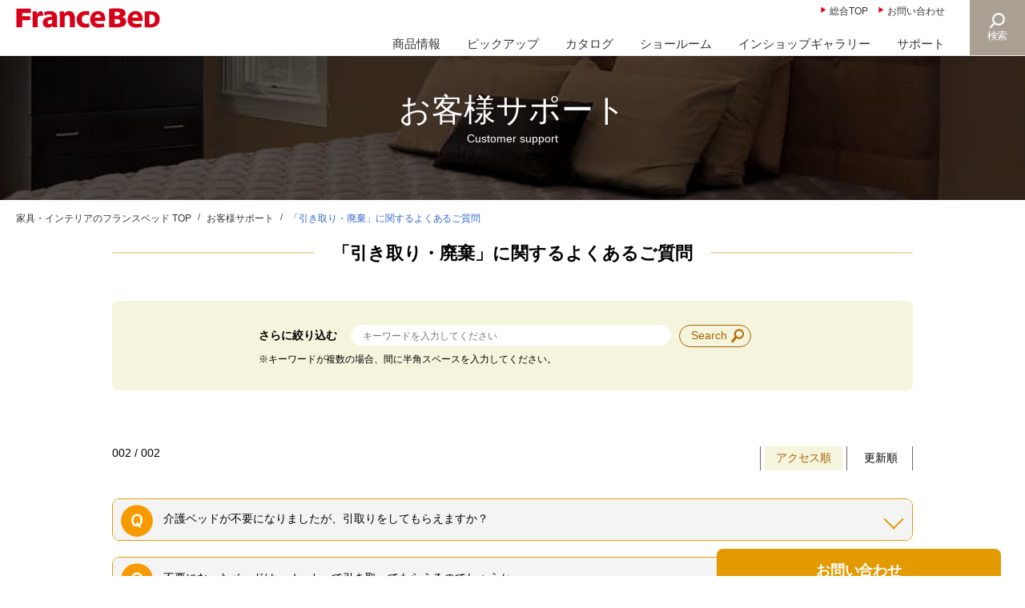

--- FILE ---
content_type: text/html; charset=UTF-8
request_url: https://interior.francebed.co.jp/support/category.php?kind=2&fc=haiki
body_size: 6125
content:
<!doctype html>
<html lang="ja">
<head prefix="og: http://ogp.me/ns# fb: http://ogp.me/ns/fb# article: http://ogp.me/ns/article#">

<!-- Global site tag (gtag.js) - Google Analytics -->
<script async src="https://www.googletagmanager.com/gtag/js?id=G-HZYCR2H4X2"></script>
<script>
  window.dataLayer = window.dataLayer || [];
  function gtag(){dataLayer.push(arguments);}
  gtag('js', new Date());

  gtag('config', 'G-HZYCR2H4X2');
</script>
<!--// Global site tag (gtag.js) - Google Analytics -->
<!-- Google Tag Manager -->
<script>
  (function (w, d, s, l, i) {
    w[l] = w[l] || [];
    w[l].push({ 'gtm.start': new Date().getTime(), event: 'gtm.js' });
    var f = d.getElementsByTagName(s)[0],
      j = d.createElement(s),
      dl = l != 'dataLayer' ? '&l=' + l : '';
    j.async = true;
    j.src = 'https://www.googletagmanager.com/gtm.js?id=' + i + dl;
    f.parentNode.insertBefore(j, f);
  })(window, document, 'script', 'dataLayer', 'GTM-5BZZ77T');
</script>
<!-- End Google Tag Manager -->

<meta charset="utf-8">
<meta name="viewport" content="width=device-width,initial-scale=1,user-scalable=yes">

<meta name="google-site-verification" content="njN16MNm3Omirsp74qAkw28JPKV3ggb4FP2GbIVV1nE" />
<title>お客様サポート - 家具・インテリアのフランスベッド TOP</title>
<meta name="keywords" content="フランスベッド株式会社,ベッド,フランスベッド,マットレス,ソファ,インテリア,まくら,家具,いびき" />
<meta name="description" content="ベッド国内販売シェアNo.1。日本の気候風土に育てられた、安心と信頼のベッドです。" />
<meta name="copyright" content="&copy; FRANCEBED" />
<meta http-equiv="content-script-type" content="text/javascript" />
<link rel="shortcut icon" href="//interior.francebed.co.jp/common/favicon.ico">

<link rel="canonical" href="https://interior.francebed.co.jp/support/category.php?kind=2&fc=haiki" />

<link rel="stylesheet" href="/common/css/reset.css" type="text/css" media="all">
<link rel="stylesheet" href="/common/css/style.css" type="text/css" media="all">
<link rel="stylesheet" href="/common/css/common.css" type="text/css" media="all">
<link rel="stylesheet" href="/common/css/glnavi.css" type="text/css" media="all">
<link rel="stylesheet" href="/common/css/local.css" media="screen and (min-width:641px)">
<link rel="stylesheet" href="/common/css/sp-local.css" media="screen and (max-width:640px)">

<link href="/common/css/support.css" rel="stylesheet" type="text/css" />
</head>

<body>
    
<!-- #header -->

<!-- Google Tag Manager (noscript) -->
<noscript>
<iframe src="https://www.googletagmanager.com/ns.html?id=GTM-5BZZ77T" height="0" width="0" style="display: none; visibility: hidden"></iframe>
</noscript>
<!-- End Google Tag Manager (noscript) -->

<header id="header">
<h1 class="name"><a href="/"><img src="/common/images/logo-FranceBed.svg" alt="高級感あるベッド・マットレスならフランスベッド TOP" width="185" height="55" /></a></h1>

<p id="menu_btn"><a href="javascript:void(0)" class="mb_link"><i class="mb_line"></i><span class="mb_txt">menu</span></a></p>

<nav id="glnav">
<div class="wrap">
<ul class="glnav_ul">
<li id="navi01" class="gnav_li"><a href="/products/" class="gl_li_link">商品情報</a>
<div class="dropdown_fullwidth">
  <p class="drop_p_mn"><a href="/products/" class="drop_p_link">商品一覧</a></p>
	<ul class="drop_nav">
			<li class="drop_li"><a href="/products/category_list.php?k=1" class="drop_li_link">ベッドフレーム</a></li>
			<li class="drop_li"><a href="/products/category_list.php?k=2" class="drop_li_link">マットレス（電動ベッド対応マットレス含む）</a></li>
			<li class="drop_li"><a href="/products/category_list.php?k=3" class="drop_li_link">ベッド・マットレスセット</a></li>
			<li class="drop_li"><a href="/products/category_list.php?k=4" class="drop_li_link">介護ベッドフレーム</a></li>
			<li class="drop_li"><a href="/products/category_list.php?k=10" class="drop_li_link">ソファ</a></li>
			<li class="drop_li"><a href="/products/category_list.php?k=11" class="drop_li_link">パーソナルチェア</a></li>
			<li class="drop_li"><a href="/products/category_list.php?k=12" class="drop_li_link">リビングテーブル</a></li>
			<li class="drop_li"><a href="/products/category_list.php?k=13" class="drop_li_link">ソファベッド</a></li>
			<li class="drop_li"><a href="/products/category_list.php?k=16" class="drop_li_link">家具類・ナイトテーブル等</a></li>
			<li class="drop_li"><a href="/products/category_list.php?k=17" class="drop_li_link">羽毛布団</a></li>
			<li class="drop_li"><a href="/products/category_list.php?k=19" class="drop_li_link">寝具（カバー類）</a></li>
			<li class="drop_li"><a href="/products/category_list.php?k=20" class="drop_li_link">寝具（ベッド用寝具セット）</a></li>
			<li class="drop_li"><a href="/products/category_list.php?k=21" class="drop_li_link">寝具（枕・ベッドパッド、羽毛以外の布団など）</a></li>
			<li class="drop_li"><a href="/products/category_list.php?k=37" class="drop_li_link">マッサージ器</a></li>
			<li class="drop_li"><a href="/products/category_list.php?k=38" class="drop_li_link">組合せ医療機器</a></li>
			<li class="drop_li"><a href="/products/category_list.php?k=61" class="drop_li_link">その他商品（お仏壇・ペットファニチャーなど）</a></li>
		</ul>
</div><!--/dropdown_fullwidth-->
</li>
<li id="navi03" class="gnav_li"><a href="/products/pickup.html" class="gl_li_link">ピックアップ</a></li>
<li id="navi02" class="gnav_li"><a href="/catalog.html" class="gl_li_link">カタログ</a></li>
<li id="navi04" class="gnav_li"><a href="/showroom/" class="gl_li_link">ショールーム</a></li>
<li id="navi07" class="gnav_li"><a href="/gallery/" class="gl_li_link">インショップギャラリー</a></li>
<!-- /*<li id="navi06" class="gnav_li"><a href="/spring/" class="gl_li_link" target="_blank">商品へのこだわり</a></li>*/ -->
<li id="navi05" class="gnav_li"><a href="/support/" class="gl_li_link">サポート</a></li>
</ul>
<ul id="topnavi">
    <li class="tnavi_li"><a href="http://www.francebed.co.jp/" class="tnavi_li_link">総合TOP</a></li>
    <li class="tnavi_li"><a href="/contact/" class="tnavi_li_link">お問い合わせ</a></li>
</ul>
</div>
</nav>

<p id="btn_search"><a href="https://www.francebed.co.jp/search/">検索</a></p>
<!--/ #search -->
</header>
<!--/ #header -->

<main id="main">
<header class="ttl">
    <h1>お客様サポート <span>Customer support</span></h1>
</header><!--/ttl-->

<!-- #bread -->
<nav id="bread">
<ol>
    <li><a href="/">家具・インテリアのフランスベッド TOP</a></li>
    <li><a href="/support/">お客様サポート</a></li>
		<li>「引き取り・廃棄」に関するよくあるご質問</li>
</ol>
</nav>
<!--/ #bread -->





<section class="section">
	<h2 class="h2_support"><span class="bk">「引き取り・廃棄」に関するよくあるご質問</span></h2>

<section class="wrap_sec sec flex_wrap search">

<form action="category.php" method="_GET" class="faq_search_box">
	<p class="ttl_search">さらに絞り込む</p>
<input type="text"  class="input_search" placeholder="キーワードを入力してください" name="k" value="">

<input type="hidden" name="kind" value="2">
<input type="hidden" name="fc" value="haiki">

<button class="btn_search" onClick="this.form.submit();">Search</button>
		<p class="kome txt_search">※キーワードが複数の場合、間に半角スペースを入力してください。</p>
</form>

</section>
<div class="sec">
<ul class="pager_ul">
</ul>
<!--/pager-->
</div><!--/pager-->



<div class="sec flex_wrap sort">
<p class="sort_result">002 / 002</p>
<ul class="sort_ul">
	<li class="sort_li"><em class="active">アクセス順</em></em></li>
	<li class="sort_li"><a href="?kind=2&fc=haiki&k=&sort=date" class="sort_link">更新順</a></li>
</ul>
</div>


<section class="sec">

	

	
	<article class="wrap_faq list_faq">
		<h3 class="faq_ttl"><img src="../common/images/support/icon_q.svg" alt="Q" class="q"> 介護ベッドが不要になりましたが、引取りをしてもらえますか？</h3>
		<div class="wrap">
			<p class="icon_a"><img src="../common/images/support/icon_a.svg" alt="A" class="a"></p>
			<div class="wrap_txt">
			ベッドのお引き取りにつきましては、お住まいの自治体の粗大ごみ係等にご相談ください。<br />
<br />
弊社は、廃棄物処理の資格を取得しておらず、ベッド等の引き取りや処分サービスを行っておりません。<br />
（資格がない企業がお客様から商品を引き取って処分する ・・・			
							<p class="btn"><a href="detail.php?kind=2&fc=haiki&d=23" class="btn_more">詳しくはこちら</a></p>
						 <div><br />関連タグ: <a href="list.php?tag=ベッド">ベッド</a> <a href="list.php?tag=フレーム">フレーム</a> <a href="list.php?tag=マットレス">マットレス</a> <a href="list.php?tag=電動">電動</a> <a href="list.php?tag=電動ベッド">電動ベッド</a> <a href="list.php?tag=介護ベッド">介護ベッド</a> <a href="list.php?tag=廃棄">廃棄</a> <a href="list.php?tag=引き取り">引き取り</a> <a href="list.php?tag=分解">分解</a> <a href="list.php?tag=組立">組立</a> <a href="list.php?tag=移動">移動</a></div>
			</div><!--/wrap_txt-->
		</div><!--/wrap-->
	</article><!--/article-->
	

	
	<article class="wrap_faq list_faq">
		<h3 class="faq_ttl"><img src="../common/images/support/icon_q.svg" alt="Q" class="q"> 不要になったベッドは、メーカーで引き取ってもらえるのでしょうか。</h3>
		<div class="wrap">
			<p class="icon_a"><img src="../common/images/support/icon_a.svg" alt="A" class="a"></p>
			<div class="wrap_txt">
			弊社は、廃棄物処理の資格を取得しておらず、ベッド等の引き取りや処分についてお受けすることができません。<br />
不要になったベッド等のお引き取りにつきましては、お住まいの市区町村へご相談くださいますようお願いいたします。<br />
ベッドを廃棄するにあた ・・・			
							<p class="btn"><a href="detail.php?kind=2&fc=haiki&d=13" class="btn_more">詳しくはこちら</a></p>
						 <div><br />関連タグ: <a href="list.php?tag=ベッド">ベッド</a> <a href="list.php?tag=フレーム">フレーム</a> <a href="list.php?tag=マットレス">マットレス</a> <a href="list.php?tag=廃棄">廃棄</a> <a href="list.php?tag=引き取り">引き取り</a> <a href="list.php?tag=分解">分解</a></div>
			</div><!--/wrap_txt-->
		</div><!--/wrap-->
	</article><!--/article-->
</section>
<div class="sec">
<ul class="pager_ul">
</ul>
</div><!--pager-->
</section><!--/section-->


<!--btm contact-->
<section class="section">
	<h2 class="h2_support"><span class="bk">それでも解決しない場合...</span></h2>
	<div class="wrap_contact flex_wrap">
		<h3 class="h3_contact">各種お問い合わせ</h3>
		<section class="wrap_3" id="repair">
			<h4 class="h4_contact">商品の不具合・故障の対応について</h4>
			<figure class="fig_icon"><img src="/common/images/support/icon_repair.svg" alt="repair"></figure>
			<p class="txt">弊社商品についてお困りの際のサポート⼿順です。<br>不具合や故障などで修理依頼する場合にご利⽤ください。</p>
			<p class="btn"><a href="/support/repair.php" class="btn_more">詳しくはこちら</a></p>
		</section>
		<section class="wrap_1">
			<h4 class="h4_contact">WEBフォームから</h4>
			<figure class="fig_icon"><img src="/common/images/support/icon_web.svg" alt="web"></figure>
			<p class="txt">ドメイン指定受信をされている方は、<br>「 francebed.jp 」からのメールを 受信可能に<br>設定してください。</p>
			<p class="btn"><a href="https://form.francebed.co.jp/medical/contact/form.php" class="btn_more">お問い合わせフォーム</a></p>
		</section>
		<section class="wrap_2">
			<h4 class="h4_contact">お電話から</h4>
			<figure class="fig_icon"><img src="/common/images/support/icon_tel.svg" alt="tel"></figure>
			<p class="txt">商品に関するお電話でのご意見・お問い合わせは、<br>下記のお客様相談室までお電話下さいますよう<br class="sp">お願いいたします。</p>
			<dl class="tel_list">
				<dt class="dt_tel">フリーダイヤル</dt>
				<dd class="dd_tel"><a href="tel:0120-39-2824" class="link_tel">0120-39-2824</a></dd>
				<dt class="dt_tel">ナビダイヤル</dt>
				<dd class="dd_tel"><a href="0570-666-996" class="link_tel">0570-666-996</a></dd>
			</dl>
			<p class="txt">受付時間：平日 9時～12時 13時～17時<br>※土日祝、GW、夏期休暇、年末年始を除く<br></p>
		</section>
	</div>
</section><!--/section-->
<!--/btm contact-->

<section class="section">
	<p class="center"><a href="/support/" class="btn03">お客様サポートへ戻る</a></p>
</section>


<!--btm contact-->
<aside class="section">
	<h2 class="h2_support"><span class="bk">お役立ち情報</span></h2>
	<section class="product-list-bnr">
  <h3>フランスベッドの商品情報</h3>
	<ul>
		<li><a href="https://interior.francebed.co.jp/products/category_list.php?k=2">マットレス<span>から選ぶ</span></a><span class="desc">フランスベッドのマットレス一覧です。</span></li>
		<li><a href="https://interior.francebed.co.jp/products/category_list.php?k=1">ベッドフレーム<span>から選ぶ</span></a><span class="desc">フランスベッドのベッドフレーム一覧です。</span></li>
		<li><a href="https://interior.francebed.co.jp/products/category_list.php?k=19">寝具（カバー類）<span>から選ぶ</span></a><span class="desc">フランスベッドの寝具（カバー類）一覧です。</span></li>
	</ul>
</section>
<section class="section fourth_bnr bnrs">
<ul class="bnr_ul">
<li class="bnr_li"><a href="https://www.francebed.co.jp/userentry/" target="_blank"><img src="/common/images/bnr/bnr-usertoroku.png" alt="ユーザー登録" class="bnr_img" /></a></li>
<li class="bnr_li"><a href="https://pet.francebed.co.jp/" target="_blank"><img src="/common/images/bnr/bnr-fbpet.jpg" alt="フランスペット" class="bnr_img" /></a></li>
<li class="bnr_li"><a href="https://interior.francebed.co.jp/umoureform/" target="_blank"><img src="/common/images/bnr/bnr_umoreform_v4.jpg" alt="羽毛・リフォームリメイク" class="bnr_img" /></a></li>
<li class="bnr_li"><a href="https://interior.francebed.co.jp/umoureform/umou-recycle/" target="_blank"><img src="/common/images/bnr/bnr_umou-recycle.jpg" alt="羽毛ふとん引取りサービス" class="bnr_img" /></a></li>
<li class="bnr_li"><a href="https://www.francebed.co.jp/bed_form/" target="_blank"><img src="/common/images/bnr/bnr-bedkumitate.png" alt="ベッド組立・分解サービス" class="bnr_img" /></a></li>
<li class="bnr_li"><a href="https://interior.francebed.co.jp/nemurinavi/" target="_blank"><img src="/common/images/bnr/bnr-nemurinavi.jpg" alt="眠りナビ" class="bnr_img" /></a></li>
<li class="bnr_li"><a href="https://interior.francebed.co.jp/brand_site/casamondo/knowledge/" target="_blank"><img src="/common/images/bnr/bnr-casamondo.jpg" alt="Knowledge＆Column 理想のソファに出会うコラム集" class="bnr_img" /></a></li>
<li class="bnr_li"><a href="https://www.zennihon-bed.jp/news/bed-day/" target="_blank"><img src="/common/images/bnr/bnr_gussuri2023.png" alt="9月3日はぐっすりの日" class="bnr_img" /></a></li>
</ul>
</section>
<script>
		if(document.URL.match(/jooryu/))  document.querySelector('.product-list-bnr').classList.add('jooryu');
		if(document.URL.match(/spring/))  document.querySelector('.product-list-bnr').classList.add('spring');
</script>
<!--/bnr-->

</aside>

<!--/btm contact-->

</main><!--/#main-->

<!--/hv-->
<div class="wrap_hover" id="hv">
	<h2 class="h2_hv">お問い合わせ</h2>
	<section class="sec_ov">
		<p class="wrap_wh txt"><a href="https://form.francebed.co.jp/medical/contact/form.php" class="btn_fm">WEBフォームから</a></p>
		<div class="wrap_call wrap_wh">
			<h3 class="txt"><span class="btn_fm">お電話から <br><i class="txt_sm">受付時間：平日 9時～12時 13時～17時<br>※土日祝、夏期休暇、年末年始を除く</i></span></h3>
			<dl class="tel_list_hv">
				<dt class="dt_tel_hv">フリーダイヤル</dt>
				<dd class="dd_tel_hv"><a href="tel:0120-39-2824" class="link_tel">0120-39-2824</a></dd>
				<dt class="dt_tel_hv">ナビダイヤル</dt>
				<dd class="dd_tel_hv"><a href="0570-666-996" class="link_tel">0570-666-996</a></dd>
			</dl>
		</div>
	</section>
</div><!--/hv-->

<!--footer-->

<p class="gotop"><a href="javascript:void(0)"><img src="/common/images/gotop.svg" alt="PAGE TOP"></a></p>

<footer id="footer">

<div class="wrap_ft">
    <p class="logo"><a href="/"><img src="/common/images/logo-FranceBed.svg" width="180" height="25" alt="フランスベッド"></a></p>
    <ul class="fnavi_02">
    <li><a href="https://www.francebed.co.jp/">総合TOP</a></li>
    <li><a href="https://www.francebed.co.jp/company.html">企業情報</a></li>
    <li><a href="https://www.francebed.co.jp/privacy.html">個人情報保護方針</a></li>
    <li><a href="https://www.francebed.co.jp/multi-stakeholder.html">マルチステークホルダー方針</a></li>
    <li><a href="https://www.francebed.co.jp/privacy.html#cookie-policy">Cookie（クッキー）に関するポリシー</a></li>
    <li><a href="https://www.francebed.co.jp/social-media_policy.html">ソーシャルメディアポリシー</a></li>
    <li><a href="https://www.francebed.co.jp/guide.html">ご利用情報</a></li>
    <li><a href="https://interior.francebed.co.jp/contact/">お問い合わせ</a></li>
	<li><a href="/sitemap.html">サイトマップ</a></li>
    </ul>
</div>
<p class="copy">Copyright (C) <script type="text/javascript">document.write(new Date().getFullYear())</script> FRANCEBED All Rights Reserved.</p>
</footer><!--/#footer-->


<!--/#footer-->

<script type="text/javascript" src="/common/js/jquery-3.2.1.min.js"></script>
<script type="text/javascript" src="/common/js/function.js"></script>
<script type="text/javascript" src="/common/js/support.js"></script>

</body>
</html>


--- FILE ---
content_type: text/css
request_url: https://interior.francebed.co.jp/common/css/reset.css
body_size: 814
content:
@charset "utf-8";
body {
	margin: 0px;
	padding: 0px;
	font-family:sans-serif;
	font-size:1em;
	font-size:1rem;
	background:none;
}
*,
body {font-family: ArialMT, "Hiragino Kaku Gothic ProN", "ヒラギノ角ゴ ProN W3", メイリオ, sans-serif;}
html, body {
	height:100%;
	font-family: ArialMT, "Hiragino Kaku Gothic ProN", "ヒラギノ角ゴ ProN W3", メイリオ, sans-serif;
	-webkit-text-size-adjust: 100%;
}
html {font-size: 62.5%;}
fieldset {border: none;}

* {
	margin: 0;
	padding: 0;
	font-size:1em;
	letter-spacing: -0.001em;
}
*, *:before, *:after {
	-webkit-box-sizing: border-box;
	   -moz-box-sizing: border-box;
		 -o-box-sizing: border-box;
		-ms-box-sizing: border-box;
			box-sizing: border-box;
}

p, dl, input, ul, li {
margin:0;
padding:0;
}
/*
rt {
	display:inline;
}
*/

a {
	text-decoration:underline;
}

input,
textarea,
select {font-family:"ヒラギノ角ゴ Pro W3", "Hiragino Kaku Gothic Pro", "メイリオ", Meiryo, Osaka, "ＭＳ Ｐゴシック", "MS PGothic", sans-serif;}

a:hover {
	text-decoration:none;
}

a:focus {outline:none;}

img {border:none;}

ul, ol {list-style:none;}

table {
	border-collapse:collapse;
}

/* clearfix */
.clearfix {width:100%;}
.clearfix:after {
	content: ""; 
	display: block; 
	clear: both;
}

*:after {
  display:block;
  clear:both;
} /* この記述は固定です */

element {width:100%;} /* clearfix IE6, 7 */
element:after {content:"";} /* clearfix */

#glnavi {width:100%;} /* clearfix IE6, 7 */
#glnavi:after {content:"";} /* clearfix */

#main::after,
#article::after,
#wrapAll:after,
#main .title::after,
.form dl::after,
.section:after,
.sec:after,
.block:after,
.wrap:after {content:"";} /* clearfix */



--- FILE ---
content_type: text/css
request_url: https://interior.francebed.co.jp/common/css/style.css
body_size: 508
content:
@font-face {
  font-family: 'ik';
  src:  url('fonts/ik.eot?h1oh77');
  src:  url('fonts/ik.eot?h1oh77#iefix') format('embedded-opentype'),
    url('fonts/ik.ttf?h1oh77') format('truetype'),
    url('fonts/ik.woff?h1oh77') format('woff'),
    url('fonts/ik.svg?h1oh77#ik') format('svg');
  font-weight: normal;
  font-style: normal;
}

[class^="icon-"], [class*=" icon-"] {
  /* use !important to prevent issues with browser extensions that change fonts */
  font-family: 'ik' !important;
  speak: none;
  font-style: normal;
  font-weight: normal;
  font-variant: normal;
  text-transform: none;
  line-height: 1;

  /* Better Font Rendering =========== */
  -webkit-font-smoothing: antialiased;
  -moz-osx-font-smoothing: grayscale;
}

.icon-icon_page:before {
  content: "\25a1";
}
.icon-search03:before {
  content: "\53";
}
.icon-arrow121:before {
  content: "\3e";
}
.icon-arrow122:before {
  content: "\3c";
}
.icon-uniE902:before {
  content: "\25cf";
}
.icon-arrow08:before {
  content: "\ff1e";
}
.icon-arrow09:before {
  content: "\ff1c";
}
.icon-arrow80:before {
  content: "\226b";
}
.icon-arrow81:before {
  content: "\226a";
}
.icon-dot01:before {
  content: "\25ce";
}
.icon-minus04:before {
  content: "\2d";
}
.icon-plus04:before {
  content: "\2b";
}


--- FILE ---
content_type: text/css
request_url: https://interior.francebed.co.jp/common/css/common.css
body_size: 6119
content:
@charset "utf-8";
/***********************************************/
/* base layout - wrap						  */
/***********************************************/
body {
	background-color: #fff;
	width: 100%;
}
a {color:#333;}
img {
	width: auto;
	max-width: 100%;
	height: auto;
}
@keyframes fade_in {
  0% {
	display: none;
	opacity: 0;
	}
  1% {
	display: block;
	opacity: 0;
  }
  100% {
	display: block;
	opacity: 1;
  }
}


/***********************************************/
/* header layout */
/***********************************************/
.fixed #header {
	position: fixed;
	animation: fade_in 1s;
	z-index: 100;
	top: 0;
}
#header {
	width: 100%;
	margin:0 auto;
	position:relative;
	background-color: #fff;
	border-bottom: 1px solid #f1f1f1;
}
#header #btn_search,
#header h1,
#header .name {position:absolute;}


/* h1 */
#header h1,
#header .name {
	top:20px;
	left: 20px;
	z-index: 1200;
}
#header h1 a,
#header .name a {display: block;}


/* google search */
#btn_search {
	color: #fff;
	font-size: 1.3em;
	text-align: center;
	right: 0;
	top: 0;
	background-color: #a99f93;
	display: -webkit-flex;
	display: -moz-flex;
	display: -ms-flex;
	display: -o-flex;
	display: flex;
	flex-direction: column;
	justify-content:center;
	align-items: center;
	transition: all 0.4s;
	z-index: 120;
}
#btn_search a {
	color: #fff;
	text-decoration: none;
	padding-top: 15px;
	position: relative;
}
#btn_search a::before {
	content: 'S';
	font-family: 'ik';
	font-size: 1.6em;
	display: block;
	opacity: 0.9;
}
#btn_search:hover,
#btn_search.active {
	background-color: #cbc5bc;
}

/* page title */
.ttl {
	text-align: center;
	width: 100%;
	background-image: url(../images/ttl_catalog.jpg);
	background-position: 50% 0;
	background-repeat: no-repeat;
	-webkit-background-size: cover;
	background-size: cover;
}
.ttl .name,
.ttl h1,
.ttl .gr_ttl {
	color: #fff;
	font-weight: normal;
}
.ttl .name span,
.ttl h1 span,
.ttl .gr_ttl span {display: block;}


/***********************************************/
/* bread */
/***********************************************/
#bread {
	width: 100%;
	padding: 15px 0 20px;
}
#bread.gr {background-color: #ebebeb;}
#bread li {
	color:#3366cc;
	font-size:1.2rem;
	display: inline-block;
}
#bread li::after {
	content: '/';
	color: #333;
	font-size: 1.1rem;
	display: inline-block;
	vertical-align: 0.2rem;
	margin: 0 5px 0 8px;
}
#bread li:last-child::after {display: none;}
#bread li a{
	color:#333;
	display: inline-block;
	text-decoration:none;
}
#bread li a:hover {text-decoration: underline;}

/***********************************************/
/* free search */
/***********************************************/
input.search_input_txt {
	height: 32px;
	line-height: 32px;
	padding: 0 15px;
	border: none;
	border-radius: 20px;
	background-color: #e4e4e4;
}

.search_free .btn_srch {
	color: #000;
	font-family: Arial, "Helvetica Neue", Helvetica, sans-serif;
	height: 32px;
	line-height: 30px;
	padding: 0 15px 0 20px;
	border-radius: 20px;
	border: 1px solid #000;
	background: none;
	display: inline-block;
	vertical-align: middle;
	cursor: pointer;
	transition: all 0.4s;
}
.search_free .btn_srch::after {
	font-family: 'ik';
	content: 'S';
	display: inline-block;
	margin-left: 5px;
	vertical-align: -0.2em;
}
.search_free .btn_srch:hover {
	opacity: 0.7;
	background-color: #edece5;
}


/***********************************************/
/* footer layout							   */
/***********************************************/
.gotop {
	position: fixed;
	/*bottom:60px;*/
	bottom: 65px;
	right:10px;
	z-index:10;
}
.gotop a {
	width: 14px;
	height: 84px;
	transition: all 0.4s;
}
.gotop a img {
	width: 12px;
	height: 84px;
}
.gotop a:hover {opacity: 0.85;}


#footer {
	width:100%;
	margin:0 auto;
	background-color:#dedede;
}
#footer .wrap_ft {
	margin:0 auto;
}
#footer .wrap_ft li {
	display: inline-block;
}

#footer .wrap_ft li a {text-decoration: none;}
#footer .wrap_ft li a:hover {text-decoration:underline;}


#footer .copy {
	font-size: 1.2rem;
	text-align: center;
	height: 50px;
	line-height: 50px;
	background-color: #ccc;
	border-top: 1px solid #9d9d9d;
}



/***********************************************/
/* common style */
/***********************************************/

/********* element clearfix *********/
*:after {
  display:block;
  clear:both;
} /* この記述は固定です */


/********* share style - table -****************/
table {
	border-collapse:collapse;
}
.tw20 {width:20%;}
.tw25 {width:25%;}
.tw30 {width:30%;}
.tw35 {width:35%;}
.tw40 {width:40%;}
.tw45 {width:45%;}
.tw60 {width:60%;}

/********* share style - indent -****************/
#main .indent01 {
	text-indent:-17px;
	padding-left:17px;
}
#main dd .indent01 {
	margin-left:0;
}
.red {color: #f00;}
.blue {color: #000fff;}
#main .kome {
	text-indent: -1em;
	padding-left: 1em;
}

/********* share style - float -****************/
/* ul li float */
.boxL,
.flUL li {
	float:left;
}
.boxR,
.flUL-R li {
	float:right;
}


/* image float */
img.imgR {
	float:right;
	margin-left:20px;
}
img.imgR-2 {
	float:right;
	margin-left:35px;
}
img.imgR-3 {
	float:right;
	margin:0;
}

img.imgL {
	float:left;
	margin-right:20px;
}


/* centering for float item */



/********* button style *************/
.btn_cnt {text-align: center;}
.btn_r > *,
.btn_cnt > * {display: inline-block;}
.btn_cnt .btns {margin: 0 8px;}
.btn_r {text-align: right;}
.btn_r .btns {margin-left: 8px;}
.btn {display: inline-block;}

/* 01 */
/*.btn01 {display: inline-block;}*/
a.btn01  {
	text-align: center;
	text-decoration: none;
	display: inline-block;
	border: 1px solid #b8b8b8;
	transition: all 0.4s;
	position: relative;
	z-index: 1;
}
a.btn01::before {
	font-family: 'ik';
	content: '＞';
	color: #c7000c;
	display: inline-block;
	vertical-align: -0.1em;
}
a.btn01::after {
	content: '';
	top: 0;
	left: 0;
	bottom: 0;
	right: 0px;
	position: absolute;
	border-right: 3px;
	transform-origin: right top;
	transform: scale(0, 1);
	transition: transform .3s;
	z-index: -1;
	background-color: #f0f0f0;
}
a.btn01:hover::after {
	transform-origin: left top;
	transform: scale(1, 1);
}

/* 02 */
a.btn02 {
	text-decoration: none;
	position: relative;
}
a.btn02::before,
a.btn02::after {
  position: absolute;
  z-index: 2;
  content: '';
  width: 0;
  height: 0;
  border: 1px solid transparent;
}
a.btn02::before {
  top: 0px;
  left: 0px;
}
a.btn02::after {
  bottom:0px;
  right: 0px;
}
a.btn02:hover::before,
a.btn02:hover::after {
  width: 100%;
  height: 100%;
  transition: height .3s, width .3s .3s;
}
a.btn02:hover::before {
  border-bottom-color: #7d7d7d;
  border-left-color: #7d7d7d;
}
a.btn02:hover::after {
  border-top-color: #7d7d7d;
  border-right-color: #7d7d7d;
}

/* link */
.link01::before {
	content: '＞';
	font-family: 'ik';
	color: #d70019;
	display: inline-block;
	vertical-align: middle;
}

/* submit */
.btn_smt {
	font-size: 1.5rem;
	text-align: center;
	text-decoration: none;
	display: block;
	min-width: 170px;
	height: 36px;
	line-height: 36px;
	padding: 0px 15px;
	background-color: #f0f0f0;
	border: 1px solid #b8b8b8;
	transition: all 0.4s;
	cursor: pointer;
}
.btn_smt:hover {
	opacity: 0.6;
	background-color: #ccc;
}

/* button arrow */
.btn_ar_d,
.btn_ar_u,
.btn_ar_r,
.btn_ar_l {
	display: inline-block;
	vertical-align: -0.2em;
	border: 2px solid #fff;
	border-radius: 50%;
	width: 20px;
	height: 20px;
	position: relative;
}
.btn_ar_d::before,
.btn_ar_u::before,
.btn_ar_l::before ,
.btn_ar_r::before {
	content: '';
	display: block;
	width: 7px;
	height: 7px;
	position: absolute;
	top: 4px;
	left: 3px;
}
.btn_ar_r::before {
	border-top:   2px solid #fff;
	border-right: 2px solid #fff;
	-webkit-transform: rotate(45deg);
	transform: rotate(45deg);
}
.btn_ar_l::before {
	border-top:   2px solid #fff;
	border-left: 2px solid #fff;
	-webkit-transform: rotate(-45deg);
	transform: rotate(-45deg);
	left: 5px;
}
.btn_ar_d::before {
	border-top:   2px solid #fff;
	border-right: 2px solid #fff;
	-webkit-transform: rotate(135deg);
	transform: rotate(135deg);
	top: 3px;
	left: 4px;
}
.btn_ar_u::before {
	border-top:   2px solid #fff;
	border-left: 2px solid #fff;
	-webkit-transform: rotate(-135deg);
	transform: rotate(-135deg);
	top: 3px;
	left: 4px;
}

.btn_frm_prev .btn_ar_l {border: 2px solid #b6311f;}
.btn_frm_prev .btn_ar_l::before {
	border-top:   2px solid #b6311f;
	border-left: 2px solid #b6311f;
}

/* next / prev */
.btn_next,
.btn_frm_next {
	color: #fff;
	text-decoration: none;
	text-align: center;
	background-color: #b6311f;
	border: 2px solid #b6311f;
	cursor: pointer;
	transition: all 0.4s;
}
.btn_next {padding-top: 20px;}
.btn_frm_prev {
	color: #b6311f;
	text-decoration: none;
	text-align: center;
	background-color: #fff;
	border: 2px solid #b6311f;
	cursor: pointer;
	transition: all 0.4s;
}
.btn_frm_prev:hover,
.btn_frm_next:hover {opacity: 0.7;}

/* more button */
a.btn03 {
	color: #000;
	text-align: center;
	text-decoration: none;
	display: inline-block;
	border: 1px solid #b8b8b8;
	transition: all 0.4s;
	position: relative;
}

/* button animation */
a.btn03::before {
	content: '';
	top: 0;
	left: 0;
	bottom: 0;
	right: 1px;
	position: absolute;
	border-right: 3px;
	transform-origin: right top;
	transform: scale(0, 1);
	transition: transform .3s;
	z-index: -1;
}
.btn_more a.btn03::before {right: -1px;}

a.btn03:hover::before {
	transform-origin: left top;
	transform: scale(1, 1);
}


/********* banners *************/


/********* share style -font size, font color, margine, align ************/
/* font size */
#main .f120 {
	font-size:120%;
}
#main .f90 {
	font-size:90%;
}
#main .f80 {
	font-size:80%;
}
#main .f70 {
	font-size:70%;
}
#main .f65 {
	font-size:65%;
}
#main .f60 {
	font-size:60%;
}


#main .f12 {
	font-size:12px;
}
#main .f14 {
	font-size:14px;
}

#main .bold {
	font-weight:bold;
}


/* font color */
#main .fRed {
	color:#F00;
}
#main .pink {
	color:#ee829b;
}

/* align */

#main .center {
	text-align:center;
}
#main .left {
	text-align:left;
}
#main .right {
	text-align:right;
}

/* margin */
#main .m0 {
	margin:0;
}

/*bottom*/
#main .mb0 {margin-bottom:0px;}
#main .mb05 {margin-bottom:5px;}
#main .mb10 {margin-bottom:10px;}
#main .mb15 {margin-bottom:15px;}
#main .mb20 {margin-bottom:20px;}
#main .mb25 {margin-bottom:25px;}
#main .mb30 {margin-bottom:30px;}
#main .mb35 {margin-bottom:35px;}
#main .mb40 {margin-bottom:40px;}
#main .mb50 {margin-bottom:50px;}


/* btm bnr */
.fourth_bnr {
	margin: auto;
}
.fourth_bnr ul.bnr_ul {
	display: -webkit-flex;
	display: -moz-flex;
	display: -ms-flex;
	display: -o-flex;
	display: flex;
	-webkit-flex-wrap: wrap;
	-moz-flex-wrap: wrap;
	-ms-flex-wrap: wrap;
	-o-flex-wrap: wrap;
	flex-wrap: wrap;
	justify-content: space-around;
}
.fourth_bnr li.bnr_li {}
.fourth_bnr li.bnr_li .bnr_img {
	width: 100%;
	height: auto;
}

/* iframe */
iframe {
	/*width: auto;*/
	max-width: 100%;
	/*height: auto;*/
}

/* 商品一覧バナー */
	.product-list-bnr {
			max-width: 1010px;
			margin: 0 auto 70px;
			border-radius: 10px;
			overflow: hidden;
		}

	.product-list-bnr.jooryu {
	   margin-bottom: 0;
	}


	.product-list-bnr.spring {
	    margin-bottom: -10px;
      margin-top: 90px;
	}

	.product-list-bnr h3 {
    font-size: 20px;
    text-align: center;
    padding-top: 42px;
    color: #316ea6;
    font-weight: 700;
    background-color: #f0f0f0;
}

	.product-list-bnr.spring h3 {
		color: #d70018;
	}

		.product-list-bnr ul {
			background-color: #f0f0f0;
			display: flex;
		  flex-wrap: wrap;
    	justify-content: space-around;
			padding: 35px;
		}
		.product-list-bnr ul li {
			width: 31.8%;
   	 	margin-right: 2.1%;
   	 font-size: 1.3rem;
     text-align: center;
     color: #666;
		}

		.product-list-bnr ul li:last-child {
			margin-right: 0;
		}

		.product-list-bnr ul li a {
			display: flex;
    	border: 1px solid #316ea6;
    	align-items: center;
    	flex-direction: column;
    	font-size: 1.8rem;
    	justify-content: center;
    	background-color: #fff;
    	padding: 4.5% 5%;
    	background: url(../images/icon-arrow-right.png) no-repeat left 6% center;
    	background-color: #fff;
    	margin-bottom: 7px;
	    color: #666;
		}

		.product-list-bnr ul li a span {
			font-size: 1.6rem
		}

.product-list-bnr + .section.fourth_bnr ul.bnr_ul {
	margin-top: 30px;
}

.section.fourth_bnr.bnrs {
padding-top: 4%;
}

@media screen and (max-width: 640px) {
  .product-list-bnr {
  	margin-left: 1.5%;
  	margin-right: 1.5%;
  }

  	.product-list-bnr.spring {
	    margin-bottom: 50px;
      margin-top: 50px;
	}

  .product-list-bnr ul {
  	width: 100%;
  	flex-direction: column;
  	box-sizing: border-box;
  	padding: 25px;
  }

  .product-list-bnr ul li {
  	margin-right: 0;
  	margin-bottom: 20px;
  	width: 100%;
  }

  .product-list-bnr ul li a {
  	padding: 2.2% 5%;
  	font-size: 14px;
  }


.section.fourth_bnr.bnrs {
	padding-top: 0;
	}
}

/* Spring */
.product-list-bnr.spring ul li a {
		border-color: #d70018;
 	  background-image: url(../images/icon-arrow-right-spring.png);
}

/* 2022.4.22 */
@media screen and (max-width: 640px) {
.product-list-bnr:not(.jooryu):not(.spring):not(.top) ul {
    padding-left: 0px;
    padding-right: 0px;
}

.product-list-bnr ul li a {
    padding: 4.2% 5%;
    font-size: 16px;
    flex-direction: row;
}
}

/**
 * ショールーム(下部固定バナー)
 **************************************/
body .showroom-btn {
  color: #fff;
  text-align: center;
	background-color: #d70019;
  position: fixed;
  box-sizing: border-box;
  transition: .3s;
  z-index: 100;
}
.showroom-btn_index {
  text-align: left;
  box-sizing: border-box;
  background-color: #fff;
  position: fixed;
  /*bottom: 0;*/
  transition: .3s;
  z-index: 100;
}
.showroom-btn_index a {
  color: #fff;
	font-family: YuGothic,'Yu Gothic',YuGothic,'Yu Gothic', "ヒラギノ角ゴ Pro W3", "Hiragino Kaku Gothic Pro", "ＭＳ Ｐゴシック", "MS PGothic", sans-serif;
	font-weight: 600;
  text-decoration: none;
  display: block;
	background-color: #d70019;
  position: relative;
  transition: .3s;
}
body .showroom-ttl,
body .showroom-btn a {
	text-decoration: none;
	font-family: YuGothic,'Yu Gothic',YuGothic,'Yu Gothic', "ヒラギノ角ゴ Pro W3", "Hiragino Kaku Gothic Pro", "ＭＳ Ｐゴシック", "MS PGothic", sans-serif;
	font-weight: 700;
}
body .showroom-ttl {
	font-weight: 600;
	position: relative;
	text-align: left;
}
.showroom-btn_index a::before,
.showroom-btn_index a::after,
body .showroom-ttl::before,
body .showroom-ttl::after {
	content: '';
	display: block;
	position: absolute;
}
body .showroom-ttl::before {
	width: 1px;
	height: 100%;
	background-color: rgba(255,255,255,.8);
	top: 0px;
	right: 30px;
}
.showroom-btn_index a::after,
body .showroom-ttl::after {
	width: 8px;
	height: 8px;
	border-right: 1px solid #fff;
	border-bottom: 1px solid #fff;
	transform: rotate(45deg);
	right: 0px;
	top: calc(50% - 4px);
}
.showroom-btn_index a::before {
  width: 1px;
	background-color: rgba(255,255,255,.8);
  top: 16px;
  bottom: 11px;
  right: 58px;
}
.showroom-btn_index a::after {
  transform: rotate(-45deg);
  right: 30px;
}


@media screen and (max-width: 640px) {
  
	.showroom-btn {
	  bottom: -141px;
	  right: 0;
	  left: 0;
	  margin: auto;
	  text-align: center;
	  padding: 10px 10px 15px;
	}
  
	body .showroom-ttl {
	  /*font-size: 1.8rem;*/
		font-size: 1.5rem;
	  margin-bottom: 10px;
	  font-weight: bold;
		padding-left: min(2vw, 15px);
	}
  
	.showroom-btn a {
	  background-color: #fff;
	  color: #d70019;
	  padding: 5px 20px;
	  display: block;
	  font-weight: bold;
	  max-width: 80%;
	  margin: auto;
	  font-size: 1.6rem;
	  line-height: 1.5;
	}
  
	.showroom-btn a:not(:last-of-type) {margin-bottom: 10px;}
	body .showroom-ttl::before {right: 45px;}
	body .showroom-ttl::after {right: 15px;}

  .showroom-btn_index {
	  bottom: -65px;
    right: 0;
    left: 0;
    width: 100%;
  }
  .on .showroom-btn_index {bottom: 0;}
  .showroom-btn_index a {
		font-size: 1.5rem;
    width: 100%;
	  padding: 10px 23px 6px;
  }
  .showroom-btn_index a::before {
    top: 10px;
    bottom: 6px;
    right: 55px;
  }
  .showroom-btn_index a::after {right: 28px;}
}
  
@media screen and (min-width: 641px) {
	.showroom-btn {
	  bottom: -180px;
	  right: 40px;
		/*width: 310px;*/
		width: 350px;
	  padding: 15px 28px 20px;
	  /*padding: 15px 35px 20px;*/
	}
	.showroom-ttl {
	  /*font-size: 2rem;*/
		font-size: 1.4rem;
	  margin-bottom: 15px;
	}
  
	.showroom-btn a {
	  background-color: #fff;
	  color: #d70019;
	  padding: 10px 20px;
	  display: block;
	  font-size: 1.7rem;
	  line-height: 1.5;
	}
  
	.showroom-btn a:not(:last-of-type) {
	  margin-bottom: 10px;
	}

  .showroom-btn_index {
    width: 350px;
    right: 40px;
    bottom: -80px;
  }
  .on .showroom-btn_index {bottom: 0;}
  .showroom-btn_index a{
    font-size: 1.4rem;
	  padding: 15px 28px 12px;
  }
  .showroom-btn_index a:hover {opacity: .8;}
}
  .showroom-btn.slide-up {bottom: 0;}
  
  .showroom-btn.hide {
	opacity: 0;
	visibility: hidden;
  }


/*.showroom-btn .sb-wrapper {
	position: relative;
	background-color: #d70018;
	cursor: pointer;
  }
  .showroom-btn .sb-wrapper:hover {
	overflow: visible;
  }
  .showroom-btn .sb-wrapper:hover .showroom-links {
	opacity: 1;
	transform: translateY(0);
  }
  .showroom-btn .sb-wrapper .showroom-links {
	background-color: #d70018;
	position: absolute;
	left: 0;
	right: 0;
	bottom: 0;
	padding: 30px;
	padding-top: 0;
	opacity: 1;
	cursor: default;
	transition: opacity 0.5s;
  }
  .showroom-btn .sb-wrapper .showroom-links h6 {
	font-size: 18px;
	font-weight: bold;
	font-family: "Noto Sans JP", sans-serif;
	margin-bottom: 15px;
	padding: 12px 0;
	margin-left: -30px;
	margin-right: -30px;
	cursor: pointer;
  }
  .showroom-btn .sb-wrapper .showroom-links a {
	background-color: #fff;
	display: block;
	color: #d70018;
	margin-bottom: 20px;
	font-size: 16px;
	font-weight: 500;
	padding: 7px;
	transition: 0.3s;
	transition-timing-function: ease-in;
  }
  .showroom-btn .sb-wrapper .showroom-links a:last-of-type {
	margin-bottom: 0;
  }
  .showroom-btn .sb-wrapper .showroom-links a:hover {
	opacity: 0.9;
  }*/

  /* faq btm_bnr_faq.tpl css */
  .product-list-bnr.faq ul li .desc {
	color: #000000;
  }
  .product-list-bnr.faq ul li a {
	background: none;
	background-color: #fff;
	flex-direction: unset;
	justify-content: flex-start;
	padding: 0;
  }
  .product-list-bnr.faq ul li a span {
	display: inline-block;
  }
  .product-list-bnr.faq ul li a p {
    padding: 0 3%;
	color: #000000;
  }

  .product-list-bnr.faq ul li a figure {
	width: 70px;
	padding: 3%;
	min-height: 80px;
    display: flex;
    align-items: center;
    justify-content: center;
  }
  .product-list-bnr.faq ul li a img {
	width: 45px;
  }
  .product-list-bnr.jooryu.faq ul li a figure {
	background-color: #316ea6;
  }
  .product-list-bnr.faq.spring ul li a figure {
	background-color: #d70018;
  }
 @media screen and (max-width: 640px) {
	.product-list-bnr.faq ul {
		padding: 25px 15px;
	}
 }

    /* faq btm_bnr_faq.tpl css */

	.showroom-list-bnr.faq{
		margin-top: 4rem;
	}

	.showroom-list-bnr.faq ul{
		background: none;
		padding-top: 0;
		padding-bottom: 0;
	}


	.showroom-list-bnr.faq ul li{
		max-width: 450px;
		width: 100%;
		background: none;
		margin: 0 auto;
	 }
	 .showroom-list-bnr.faq ul li .bnr-link{
		text-decoration: none;
		display: flex;
		align-items: center;
		padding: 0;
		color: #fff;
		font-size: 1.8rem;
		border:none;
	}
	.showroom-list-bnr.faq ul li .txt-label{
		width: 100%;
		padding: 1rem;
		font-size: 2rem;
		line-height: 1.25;
		font-weight: bold;
		text-align: center;
	}
	.product-list-bnr.faq ul li .txt-label span{
		font-size: 2rem;
	}
	.showroom-list-bnr.faq ul li .img-icon{
		flex-shrink: 0;
		width: 70px;
		min-height: 80px;
		padding-left: .7rem;
		padding-right: .7rem;
		display: flex;
		align-items: center;
		justify-content: center;
	}
	.showroom-list-bnr.faq ul li .img-icon img{
		max-width: 115px;
		width: 100%;
	}
	.showroom-list-bnr.faq ul li .txt-desc{
		margin-top: 1rem;
		font-size: 1.3rem;
		text-align: center;
		line-height: 1.7;
		color: #000;
	}

	@media screen and (max-width: 640px) {
		.showroom-list-bnr.faq{
			margin-top: 2.5rem;
		}
		.showroom-list-bnr.faq ul li .txt-label{
			font-size: 1.6rem;
			text-align: left;
			padding: 2rem;
		}
		.showroom-list-bnr.faq ul li .txt-desc{
			text-align: left;
			font-size: 1.3rem;
		}
		.showroom-list-bnr.faq ul li .img-icon{
			min-height: auto;
			padding: 2rem .8rem;
		}
		.showroom-list-bnr.faq ul li .txt-label .pc{
			display: none;
		}
		.product-list-bnr.faq ul li .txt-label span{
			font-size: 1.6rem;
		}
	
	}
	
	/* faq-jooryu */
	.showroom-list-bnr.faq.jooryu ul li .img-icon{
		background: #316ea5;
	}
	.showroom-list-bnr.faq.jooryu ul li .bnr-link{
		background: #70a8db;
	}
	.showroom-list-bnr.faq.jooryu ul li .txt-label{
		color: #fff;
		background: #70a8db;
	}

	/* faq-spring*/
	.showroom-list-bnr.faq.spring ul li .img-icon{
		background: #d80018;
	}
	.showroom-list-bnr.faq.spring ul li .bnr-link{
		background: #e75667;
	}
	.showroom-list-bnr.faq.spring ul li .txt-label{
		color: #fff;
		background: #e75667;
	}




--- FILE ---
content_type: text/css
request_url: https://interior.francebed.co.jp/common/css/glnavi.css
body_size: 3529
content:
@charset "utf-8";
.list_form_ul .snv_li a,
.snavi .snv_li a,
.snavi .snv_link,
#glnav li a {text-decoration: none;}
#wrapSide .snv_bnr .img {
	display: block;
	margin: auto;
}
.snavi .btn_search_item {
	color: #fff;
	text-align: center;
	display: block;
	width: 100%;
	height: 46px;
	line-height: 46px;
	border: none;
	background-color: #b6311f;
	cursor: pointer;
	transition: all 0.4s;
	position: relative;
}
.snavi .btn_clear {
	color: #000;
	background-color: #fff;
	padding: 8px 20px 5px;
	border: 1px solid #b8b8b8;
	cursor: pointer;
}
.list_form_ul input[type=checkbox] + label::before {
    content: url(images/checkbox03.png);
    display: inline-block;
    vertical-align: -0.3em;
    margin-right: 5px;
}
.list_form_ul input[type=checkbox]:checked + label::before {content: url(images/checkbox04.png);}
.list_form_ul input[type=checkbox] + label {cursor: pointer;}
.list_form_ul input[type=checkbox] { display:none; }

.btn_clear:hover,
.btn_search_item:hover {opacity: 0.7;}

@media screen and (min-width:801px) {
	.sp_sd {display: none;}
	#menu_btn {display: none;}
	#glnav {
		width: 100%;
		text-align: right;
		padding-right: 80px;
		z-index: 100;
		position: absolute;
		bottom: -4px;
		right: 0;
	}
	#glnav li.gnav_li {
		text-align: left;
		display: inline-block;
	}
/* main menu */
	#glnav ul.glnav_ul {padding-right: 5px;}
	#glnav ul.glnav_ul li.gnav_li a.gl_li_link {
		font-size: 1.4vw;
		height: 32px;
		line-height: 32px;
		padding: 0 .6em;
		position: relative;
		overflow: hidden;
		display: block;
	}
	#glnav ul.glnav_ul li.gnav_li a.gl_li_link::after {
		content: '';
		display: block;
		width: 0;
		height: 2px;
		bottom: 0;
		left: .4em;
		margin-left: 0;
		background-color: #d70019;
		position: absolute;
		transition: all 0.4s;
	}
	#glnav ul.glnav_ul > *:hover > a::after,
	#glnav ul.glnav_ul li.gnav_li a:hover::after {
	width: calc(100% - .8em);
}

/* lower menu */
	#glnav .dropdown_fullwidth {
		display: none;
		position: absolute;
		width: 100%;
		background-color: rgba(0,0,0,0.8);
		left: 0px;
		top: 32px;
		z-index: 10;
		padding: 15px;
		animation: fade_in 1s;
		border-top: 1px solid #f1f1f1;
	}
	#glnav *:hover > .dropdown_fullwidth {display: block;}
	.box-width-2,
	.box-width {
		display: inline-block;
		vertical-align: top;
		width: 15%;
		margin: auto;
	}
	#glnav .dropdown_fullwidth .drop_nav {margin: 0 0 10px 20px;}
	#glnav .dropdown_fullwidth .drop_nav li.drop_li {
		font-size: 1.4vw;
		display: inline-block;
		margin: 0 10px 5px 0;
	}
	#glnav .dropdown_fullwidth p.drop_p_mn {font-size: 1.6vw;}
	#glnav .dropdown_fullwidth .drop_nav li.drop_li::before,
	#glnav .dropdown_fullwidth p.drop_p_mn::before {
		content: '＞';
		font-family: 'ik';
		color: #e70012;
		display: inline-block;
		vertical-align: middle;
	}
	#glnav .dropdown_fullwidth a {
		color: #fff;
		text-decoration: none;
		display: inline-block;
		padding:5px 0;
	}
	#glnav .dropdown_fullwidth a:hover {text-decoration: underline;}

/* topnavi */
	#topnavi {
		position: absolute;
		/*top: -24px;*/
		bottom: 50px;
		right: 100px;
	}
	#topnavi li.tnavi_li {
		font-size: 1.4vw;
		display: inline-block;
		margin-left: 5px;
	}
	#topnavi li.tnavi_li::before {
		content: '＞';
		font-family: 'ik';
		color: #e70012;
		display: inline-block;
		vertical-align: 0;
	}
	#topnavi li.tnavi_li a {text-decoration: none;}
	#topnavi li.tnavi_li a:hover {text-decoration: underline;}

/* left side navi */
	#wrapContent .wrapMain {
		width: 100%;
		display: -webkit-flex;
		display: -moz-flex;
		display: -ms-flex;
		display: -o-flex;
		display: flex;
		-webkit-flex-direction: row-reverse;
		-moz-flex-direction: row-reverse;
		-ms-flex-direction: row-reverse;
		-o-flex-direction: row-reverse;
		flex-direction: row-reverse;
	}
	#wrapContent #wrapSide {
		flex-basis: 20vw;
		background-color: #e9e4dd;
		padding-bottom: 5vh;
	}
	#wrapContent .wrapMain #main {
		width: calc(100% - 20vw);
		padding: 0 10px 30px 20px;
	}
	.list_form_ul .snv_li a,
	.snavi .snv_li a,
	.snavi .snv_link {
		font-size: 1.5vw;
		display: block;
		padding: .7em .5em .6em 1em;
		transition: all 0.4s;
	}
	.list_form_ul .snv_li a:hover,
	.list_form_ul .snv_li a:active,
	.snavi .snv_li a:hover,
	.snavi .snv_li a:active,
	.snavi .snv_link:hover,
	.snavi .snv_link:active {
		color: #fff;
		background-color: #a99f93;
	}
	#wrapSide .snv_bnr {padding: 10px 1vw 0;}
	#wrapSide .snv_bnr .bnr_li {margin-bottom: 15px;}
	#wrapSide .snv_bnr .bnr_li a {transition: all 0.4s;}
	#wrapSide .snv_bnr .bnr_li a:hover {opacity: 0.6;}
	.snv_bnr .bnr_li .img {width: auto;}


/*sidenavi form*/
	.snavi .btns_form_ul {padding: 10px .5em 0 ;}
	.snavi .list_form {
		font-size: 1.5vw;
		position: relative;
	}
	.snavi .list_form label {
		display: block;
		padding: .6em .5em .4em 2.4em;
		transition: all .4s;
	}
	.snavi .list_form label:hover {
		color: #fff;
		background-color: #a99f93;
	}
	.snavi .list_form_ul input[type=checkbox] + label::before {
		position: absolute;
		left: .5em;
		top: .5em;
	}
	.snavi .btns {margin-bottom: 1.2em;}
	.snavi .btn_search_item {font-size: 1.6vw;}
	.snavi .btn_clear {font-size: 1.5vw;}
}
@media screen and (min-width:980px) {
	#glnav ul.glnav_ul li.gnav_li a.gl_li_link {
		font-size: 1.3rem;
		padding: 0 13px;
	}
	#glnav .dropdown_fullwidth .drop_nav li.drop_li {font-size: 1.3rem;}
	#glnav .dropdown_fullwidth p.drop_p_mn {font-size: 1.4rem;}
	#topnavi li.tnavi_li {font-size: 1.2rem;}

	.snavi .list_form,
	.list_form_ul .snv_li a,
	.snavi .snv_li a,
	.snavi .snv_link {font-size: 1.28vw;}
	.snavi .btn_search_item {font-size: 1.5vw;}
	.snavi .btn_clear {font-size: 1.4vw;}
}
@media screen and (min-width:1020px) {
	#glnav ul.glnav_ul li.gnav_li a.gl_li_link {
		font-size: 1.4rem;
		padding: 0 12px;
	}
	#glnav ul.glnav_ul li.gnav_li a.gl_li_link::after {left: 13px;}
	#glnav ul.glnav_ul li.gnav_li:hover a.gl_li_link::after,
	#glnav ul.glnav_ul li.gnav_li a.gl_li_link:hover::after {width: calc(100% - 26px);}
	#glnav .dropdown_fullwidth .drop_nav li.drop_li {font-size: 1.4rem;}
	#glnav .dropdown_fullwidth p.drop_p_mn {font-size: 1.6rem;}
	#topnavi li.tnavi_li {font-size: 1.2rem;}
/* left side navi */
	#wrapContent #wrapSide {flex-basis: 18vw;}
	#wrapContent .wrapMain #main {width: calc(100% - 18vw);}
	.snavi .list_form_ul {padding: 0px 0 10px;}
	.snavi .btns_form_ul {padding: 10px 10px 0 10px;}
	.snavi .btn_search_item {font-size: 1.6rem;}
	.snavi .btn_clear {font-size: 1.5rem;}
	.list_form_ul .snv_li a,
	.snavi .snv_li a,
	.snavi .snv_link,
	.snavi .list_form {font-size: 1.4rem;}
}
@media screen and (min-width:1240px) {
	#glnav ul.glnav_ul li.gnav_li a.gl_li_link {
		font-size: 1.5rem;
		padding: 0 15px;
	}

/* left side navi */
	#wrapContent #wrapSide {
		flex-basis: 250px;
		padding-bottom: 100px;
	}
	#wrapContent .wrapMain #main {width: calc(100% - 250px);}

	.snavi .list_form_ul {padding: 0px 0 10px;}
	.snavi .btns_form_ul {padding: 10px 20px 0 25px;}
	.list_form_ul .snv_li a,
	.snavi .snv_li a,
	.snavi .snv_link {
		min-height: 42px;
		padding: 15px 10px 15px 30px;
	}
	.snavi .list_form label {padding: 10px 20px 10px 40px;}
	.snavi .list_form_ul input[type=checkbox] + label::before {
		left: 15px;
		top: 10px;
	}
	.snavi .btns {margin-bottom: 15px;}

	#wrapSide .snv_bnr {padding: 15px 0 0;}
}

/* pad / sp */
@media  screen and (max-width:800px) {
	.pc_sd {display: none;}
	#wrapSide .snv_bnr .bnr_li.sp_sd {margin-bottom: 15px;}
	#glnav {
		height: 0;
		opacity: 0;
		font-size: 0;
		padding: 70px 4vw 20px;
		top: 0;
		left: 0;
		bottom: 100%;
		transition: all .4s;
	}
	.active + #glnav {
		position: fixed;
		width: 100%;
		height: 100%;
		opacity: 1;
		top: 0;
		left: 0;
		bottom: 0;
		background-color: #313131;
		z-index: 130;
		transition: all .4s;
	}
	#glnav .wrap {
		overflow-y: scroll;
		height: 100%;
		border-top: 1px solid #fff;
	}
	#glnav .gl_li_link,
	#glnav .drop_p_link,
	#glnav .drop_li_link {
		color: #fff;
		display: block;
	}
	#glnav .gnav_li {
		font-size: 2.6vw;
		border-bottom: 1px solid #fff;
	}
	#glnav .gl_li_link {padding: .8em 0;}
	
	#glnav #navi01 > a{
		pointer-events: none;
		padding-bottom: .5em;
	}
	#glnav #navi01 {
		padding-bottom: .3em;
		position: relative;
	}
	#glnav #navi01::before,
	#glnav #navi01::after {
		content: '';
		width: 38px;
		height: 1px;
		display: block;
		background-color: #fff;
		position: absolute;
		right: 1vw;
		top: 1.5em;
		transition: all .4s;
	}
	#glnav #navi01::after {transform: rotate(90deg);opacity: 1;}
	#glnav #navi01.active::after {transform: rotate(0deg);opacity: 0;}

	#glnav .dropdown_fullwidth {
		height: 0;
		opacity: 0;
		font-size: 0;
		transition: all .4s;
	}
	#glnav #navi01:active .dropdown_fullwidth,
	#glnav #navi01:focus .dropdown_fullwidth,
	#glnav #navi01.active .dropdown_fullwidth {
		height: auto;
		opacity: 1;
		z-index: 3;
	}
	#glnav .drop_nav {display: none;}
	#glnav #navi01.active .drop_nav {
		padding-left: 2.5vw;
		display: -webkit-flex;
		display: -moz-flex;
		display: -ms-flex;
		display: -o-flex;
		display: flex;
		-webkit-flex-wrap: wrap;
		-moz-flex-wrap: wrap;
		-ms-flex-wrap: wrap;
		-o-flex-wrap: wrap;
		flex-wrap: wrap;
		justify-content: space-between;
	}
	#glnav .drop_nav .drop_li {
		font-size: 2.4vw;
		width: 49%;
		padding: 2px 0;
	}
	#glnav .drop_p_mn {
		font-size: 2.4vw;
		padding-left: 1vw;
	}
	#glnav .drop_li_link {padding: .3em 0;}
/* topnavi */
	#glnav #topnavi {
		text-align: right;
		padding-top: .5rem;
	}
	#glnav .tnavi_li {
		font-size: 2.4vw;
		display: inline-block;
		margin-left: 1.5em;
	}
	#glnav .tnavi_li::before {
		content: '＞';
		font-family: 'ik';
		color: #fff;
		display: inline-block;
		vertical-align: -0.1em;
	}
	#glnav .tnavi_li .tnavi_li_link {
		color: #fff;
		padding: .5em 0;
		display: inline-block;
	}

/*menu button*/
	#menu_btn {
		position: absolute;
		right: 70px;
		top: 0px;
		width: 70px;
		height: 70px;
		z-index: 131;
		transition: all .4s;
	}
	#menu_btn.active {right: 0;}
	#menu_btn .mb_link {
		display: block;
		width: 70px;
		height: 70px;
		position: relative;
	}
	#menu_btn .mb_link .mb_txt {display: none;}
	#menu_btn .mb_link::before,
	#menu_btn .mb_link::after,
	#menu_btn .mb_link .mb_line {
		content: '';
		display: block;
		height: 1px;
		width: 40px;
		background-color: #000;
		transition: all .4s;
		position: absolute;
		left: 15px;
	}
	#menu_btn .mb_link::before  {top: 20px;}
	#menu_btn .mb_link::after   {top: 50px;}
	#menu_btn .mb_link .mb_line {top: 35px;}

	#menu_btn.active .mb_link::before {
		top: 35px;
		transform: rotate(45deg);
		background-color: #fff;
	}
	#menu_btn.active .mb_link::after {
		top: 35px;
		transform: rotate(-45deg);
		background-color: #fff;
	}
	#menu_btn.active .mb_link .mb_line {
		width: 0;
		left: 35px;
		background-color: #fff;
	}

/* left side navi */
	#wrapContent .wrapMain #main {padding: 0 .5em;}
	#wrapSide .snv_bnr {padding: 2em 0;}
	#wrapSide .snv_bnr .img {
		width: 90vw;
		max-width: 708px;
	}
	#wrapSide .snavi {
		background-color: #e9e4dd;
		padding: 2em 1.5em 1em;
	}
	.list_form_ul .snv_li a,
	.snavi .snv_li a,
	.snavi .snv_link {
		font-size: 1.6vw;
		display: block;
		padding: .3em 0;
	}
	.list_form_ul .snv_li:first-child a,
	.snavi .snv_li:first-child a,
	.snavi .snv_li:first-child .snv_link {
		font-weight: bold;
		font-size: 2.2vw;
	}
	.list_form_ul .snv_li,
	.snavi .snv_li {margin-bottom: 2px;}
/*sidenavi form*/
	.snavi .list_form {
		font-size: 1.6vw;
		position: relative;
	}
	.snavi .list_form label {
		display: block;
		padding: .6em .5em .4em 2.4em;
		transition: all .4s;
	}
	.snavi .list_form_ul input[type=checkbox] + label::before {
		position: absolute;
		left: .5em;
		top: .5em;
	}
	.snavi .btns {margin-bottom: 1.2em;}
	.snavi .btns_form_ul {
		padding-top: 10px;
		display: -webkit-flex;
		display: -moz-flex;
		display: -ms-flex;
		display: -o-flex;
		display: flex;
		-ms-align-items: center;
		align-items: center;
	}
	.snavi .btn_search_item {
		font-size: 1.8vw;
		width: 25vw;
		margin-right: 1.5em;
	}
	.snavi .btn_clear {font-size: 1.6vw;}
}
@media  screen and (max-width:640px) {
	.list_form_ul .snv_li a,
	.snavi .snv_li a,
	.snavi .snv_link {font-size: 2vw;}
	.list_form_ul .snv_li:first-child a,
	.snavi .snv_li:first-child a,
	.snavi .snv_li:first-child .snv_link {font-size: 2.4vw;}
	.snavi .list_form {font-size: 2vw;}
	.snavi .btn_search_item {font-size: 2.5vw;}
	.btn_ar_r {vertical-align: -0.22em;}
	.snavi .btn_clear {font-size: 2vw;}
}
@media  screen and (max-width:480px) {
	#glnav .gnav_li {font-size: 3.6vw;}
	#glnav #navi01::before,
	#glnav #navi01::after {width: 30px;}
	#glnav .drop_p_mn,
	#glnav .drop_nav .drop_li,
	#glnav .tnavi_li {font-size: 3.2vw;}
	#glnav .drop_nav .drop_li {width: 48%;}

	#menu_btn .mb_link::before  {top: 15px;}
	#menu_btn .mb_link::after   {top: 45px;}
	#menu_btn .mb_link .mb_line {top: 30px;}
	#menu_btn.active .mb_link::before,
	#menu_btn.active .mb_link::after {top: 30px;}

	.list_form_ul .snv_li a,
	.snavi .snv_li a,
	.snavi .snv_link {font-size: 2.4vw;}
	.list_form_ul .snv_li:first-child a,
	.snavi .snv_li:first-child a,
	.snavi .snv_li:first-child .snv_link {font-size: 3vw;}
	.snavi .list_form {font-size: 2.4vw;}
	.snavi .btn_search_item {
		font-size: 3vw;
		width: 32vw;
	}
	.btn_ar_r {vertical-align: -0.3em;}
	.snavi .btn_clear {font-size: 2.4vw;}
}
@media  screen and (max-width:360px) {
	#glnav .gnav_li {font-size: 4.4vw;}
	#glnav #navi01::before,
	#glnav #navi01::after {width: 30px;}
	#glnav .drop_p_mn,
	#glnav .tnavi_li {font-size: 3.8vw;}
	#glnav .drop_nav .drop_li {font-size: 3.4vw;}	

	.list_form_ul .snv_li a,
	.snavi .snv_li a,
	.snavi .snv_link {font-size: 3vw;}
	.list_form_ul .snv_li:first-child a,
	.snavi .snv_li:first-child a,
	.snavi .snv_li:first-child .snv_link {font-size: 3.4vw;}
	.snavi .list_form {font-size: 3vw;}
	.snavi .btn_search_item {
		font-size: 3.4vw;
		width: 40vw;
	}
	.btn_ar_r {vertical-align: -0.3em;}
	.snavi .btn_clear {font-size: 3vw;}
}


--- FILE ---
content_type: text/css
request_url: https://interior.francebed.co.jp/common/css/local.css
body_size: 1496
content:
@charset "utf-8";
/* common */
#wrapContent {min-height: calc(100% - 205px);}

@media screen and (min-width:801px) {
	#wrapContent {min-height: calc(100% - 240px);}
}
@media screen and (min-width:1240px) {
	body {min-width: 1240px;}
}
.sp {display: none;}

/* header */
body.fixed {padding-top: 70px;}
#header {height: 70px;}

/* google search */
#btn_search,
#btn_search a {
	height: 69px;
	width: 69px;
}

#header h1,
#header .name {max-width: 180px;}

/* page title */
.ttl {padding: 2em 0;}
.ttl .name,
.ttl h1,
.ttl .gr_ttl {font-size: 3.6vw;}
.ttl .name span,
.ttl h1 span,
.ttl .gr_ttl span {font-size: 1.4vw;}

/* bread */
#bread ol,
#bread ul {
	/*max-width: 1020px;*/
	max-width: 1240px;
	margin: auto;
	padding-left: .5em;
}
.wrapMain #bread ol,
.wrapMain #bread ul {
	margin: 0;
	padding-left: 0;
}

@media screen and (min-width:801px) {
	#header h1,
	#header .name {
		top: 10px;
		left: 10px;
		width: 20vw;
	}
	.ttl .name,
	.ttl h1,
	.ttl .gr_ttl {font-size: 3.4vw;}
}
@media screen and (min-width:1020px) {
	#bread ol,
	#bread ul {padding-left: 0;}
}
@media screen and (min-width:1240px) {
	#header h1,
	#header .name {
		/*top: 20px;*/
		left: 20px;
		width: 180px;
	}

	#header h1 a,
	#header .name a {height: 45px;}
	.ttl {
	    height: 180px;
	    padding: 40px 0 0;
	}
	.ttl .name,
	.ttl h1,
	.ttl .gr_ttl {font-size: 4rem;}
	.ttl .name span,
	.ttl h1 span,
	.ttl .gr_ttl span {font-size: 1.4rem;}


}

/***********************************************/
/* footer layout							   */
/***********************************************/
#footer {height: 134px;}
#footer .wrap_ft {
	width: 95%;
	max-width: 980px;
	height: 83px;
	padding: 20px 0 15px;
}
#footer .wrap_ft .logo {
	width: 20vw;
	max-width: 180px;
	margin-bottom: .6em;
}
#footer .wrap_ft li {
	font-size: 2vw;
	display: inline-block;
	margin-right: 1.6em;
}

@media screen and (min-width:801px) {
	#footer {height: 169px;}
	#footer .wrap_ft {
		height: 119px;
		padding: 50px 0 40px;
		display: -webkit-flex;
		display: -moz-flex;
		display: -ms-flex;
		display: -o-flex;
		display: flex;
		-ms-align-items: center;
		align-items: center;
	}
	#footer .wrap_ft .logo {
		width: 15vw;
		margin: 0 1em 0 0;
	}
	#footer .wrap_ft li {
		font-size: 1.6vw;
		margin: 0 0 0 1.8em;
	}
}
@media screen and (min-width:980px) {
	#footer .wrap_ft li {
		font-size: 1.5rem;
		margin-left: 2.5em;
	}
}
@media screen and (min-width:1240px) {
	#footer .wrap_ft {width: 980px;}
	#footer .wrap_ft .logo {margin-right: 0;}
	#footer .wrap_ft li {margin-left: 2.5em;}
}

/* btm bnr */
.section.fourth_bnr {
	max-width: 1020px;
	margin-bottom: 20px;
}
.section.fourth_bnr li.bnr_li {
	width: 24%;
	margin: 0 .5% 3px;
}
@media screen and (min-width:980px) {
	.section.fourth_bnr {margin-bottom: 50px;}
}

/* free search */
/***********************************************/
.search_free form {
	width: 360px;
}
.search_free .btn_srch,
input.search_input_txt {
	font-size: 1.4rem;
}
.search_free .btn_srch::after {font-size: 1.8rem;}
.search_free input[type=text].search_input_txt {
	width: calc(100% - 140px);
	margin-right: 10px;
}
#bread + .search_free {margin-bottom: 3em;}


/* button size */
/*************************************/
a.btn01  {
	font-size: 2vw;
	min-width: 170px;
	height: 36px;
	line-height: 36px;
	padding: 0px 15px;
}
/* next / prev */
.btn_next,
.btn_frm_next {
	color: #fff;
	font-size: 2.6vw;
	height: 70px;
	padding: 0px 25px 0;
}
.btn_next {padding-top: 1.6em;}
.btn_frm_prev {
	color: #b6311f;
	font-size: 2.6vw;
	height: 70px;
	padding: 0px 25px 0;
}
.btn_frm_prev:hover,
.btn_frm_next:hover {opacity: 0.7;}

.wrap_thanks .btn_next {
	font-size: 2.4vw;
	height: 46px;
	padding: 10px 90px 0;
}

@media screen and (min-width:768px) {
	.wrap_thanks .btn_next {font-size: 1.6rem;}
	a.btn01  {font-size: 1.5rem;}
	.btn_frm_prev,
	.btn_next,
	.btn_frm_next {font-size: 2rem;}

}

/* footer調節 */
#footer .wrap_ft li{
	font-size: 1.4rem;
	padding-right: 10px;
	margin-left: 10px;
	margin-bottom: 10px;
    border-right: 1px solid #c7c5c5;
}

@media screen and (min-width:801px){
	#footer .fnavi_02{
		padding-left: 10px;
	}
}
@media screen and (max-width:800px){
	#footer .wrap_ft,
	#footer{
		height: 150px;
	}
	#footer .fnavi_02{
		padding-bottom: 20px;
	}
	#footer .wrap_ft li{
		margin-left: 0px;
	}
}

@media screen and (max-width:730px){
	#footer .wrap_ft li{
	margin-right: 0.6em;
	}

}



--- FILE ---
content_type: text/css
request_url: https://interior.francebed.co.jp/common/css/support.css
body_size: 7184
content:
@charset "utf-8";

/* page title */
.ttl {
    background: url("../images/ttl_catalog.jpg") 50% 0 no-repeat;
    -webkit-background-size: cover;
    background-size: cover;
}

/*section*/
#main > .section {
	width: 98%;
	max-width: 1000px;
	margin: auto;
	
}
#main > .section > .sec {
	max-width: 1000px;
	margin: auto;
}
.wrap_sec {
	background-color: #f5f4dd;
	border-radius: 8px;
	padding: 3em 2em;
}

@media screen and (min-width:641px) {
	.flex_wrap {
		display: -webkit-flex;
		display: -moz-flex;
		display: -ms-flex;
		display: -o-flex;
		display: flex;
	}
	#main > .section {margin-bottom: 4.5em;}
	#main > .section > .sec {margin-bottom: 2.5em;}
}
@media screen and (min-width:768px) {
	#main > .section {margin-bottom: 6.5em;}
	#main > .section > .sec {margin-bottom: 3.5em;}
}
@media screen and (max-width:640px) {
	#main > .section {margin-bottom: 4em;}
	#main > .section > .sec {margin-bottom: 2em;}
	.wrap_sec {padding: 1.5em 1em;}
}

/* titles */
.h2_support {
	color: #000;
	text-align: center;
	margin-bottom: 2em;
	position: relative;
}
.h2_support::before{
	content: '';
	width: 100%;
	height: 2px;
	background-color: #f0dbaf;
	position: absolute;
	top: calc(50% - 2px);
	left: 0;
	z-index: 0;
}
.h2_support span.bk {
	display: inline-block;
	padding: 0 1em;
	background-color: #fff;
	position: relative;
	z-index: 1;
}

.h2_search {
	color: #000;
	padding: 0 0 .3em .5em;
	border-bottom: 1px solid #d7d7d7;
	position: relative;
}
.h2_search::before {
	content: '';
	display: block;
	width: 4px;
	height: calc(100% - 5px);
	background-color: #cf0e31;
	position: absolute;
	top: 0;
	left: 0;
}

.h2_hv {
	color: #fff;
	font-weight: bold;
	text-align: center;
	padding: 15px 45px;
	margin: 0;
	cursor: pointer;
}

@media screen and (min-width:641px) {
	.h2_support {font-size: 2.9vw;}
	.h2_search {
		font-size: 2.6vw;
		margin-bottom: .8em;
	}
	.h2_hv {font-size: 2.4vw;}
}
@media screen and (min-width:768px) {
	.h2_support {font-size: 2.2rem;}
	.h2_search {font-size: 2rem;}
	.h2_hv {font-size: 1.8rem;}
}
@media screen and (max-width:640px) {
	.h2_support {font-size: 3.2vw;}
	.h2_search {
		font-size: 2.8vw;
		margin-bottom: .8em;
	}
	.h2_hv {font-size: 2.4vw;}
}
@media screen and (max-width:480px) {
	.h2_support {font-size: 4.2vw;}
	.h2_search {font-size: 3.9vw;}
	.h2_hv {font-size: 3vw;}
}
@media screen and (max-width:360px) {
}

/* search */
.flex_wrap.search {
	-webkit-flex-wrap: wrap;
	-moz-flex-wrap: wrap;
	-ms-flex-wrap: wrap;
	-o-flex-wrap: wrap;
	flex-wrap: wrap;
	-webkit-flex-direction: column;
	-moz-flex-direction: column;
	-ms-flex-direction: column;
	-o-flex-direction: column;
	flex-direction: column;
	-ms-align-items: center;
	align-items: center;
}
.input_search {
	border-radius: 3em;
	background-color: #fff;
	border: 1px solid #fff;
	padding: 4px 1em;
	margin: 0 .5em .5em 0;
	outline: none;
}
.input_search:focus,
.input_search:active {
	border: 1px solid #f0dbaf;
}
.btn_search {
	color: #a46400;
	padding: 4px .5em 4px 1em;
	margin-bottom: .5em;
	border-radius: 3em;
	background-color: #f5f4dd;
	border: 1px solid #a46400;
	cursor: pointer;
	transition: all .4s;
	outline: none;
}
.btn_search::after {
	content: '';
	display: inline-block;
	vertical-align: middle;
	margin-left: .3em;
	background: url(../images/support/icon_search.svg) 0 0 no-repeat;
	-webkit-background-size: 100%;
	background-size: 100%;
}
.btn_search:hover {
	color: #f5f4dd;
	background-color: #a46400;
}
.btn_search:hover::after {
	background: url(../images/support/icon_search_on.svg) 0 0 no-repeat;
	-webkit-background-size: 100%;
	background-size: 100%;
}
.ttl_search {
	font-weight: bold;
	display: inline-block;
	margin-right: 1em;
}

@media screen and (min-width:641px) {
	.search .faq_search_box {width: 85%;}
	.input_search {
		font-size: 2vw;
		width: 80%;
	}
	.ttl_search + .input_search {width: calc(80% - 9em);}
	.btn_search {font-size: 2vw;}
	.btn_search::after {
		width: 16px;
		height: 16px;
	}
	.txt_search {font-size: 1.8vw;}
	.ttl_search {font-size: 2vw;}
}
@media screen and (min-width:768px) {
	.input_search {
		font-size: 1.4rem;
		width: 83%;
	}
	.ttl_search + .input_search {width: calc(83% - 9em);}
	.input_search::placeholder {font-size: 1.2rem;}
	.btn_search {font-size: 1.4rem;}
	.btn_search::after {
		width: 18px;
		height: 18px;
	}
	.txt_search {font-size: 1.2rem;}
	.ttl_search {font-size: 1.4rem;}
}
@media screen and (min-width:1000px) {
	.search .faq_search_box {width: 66%;}
}

@media screen and (max-width:640px) {
	.search .faq_search_box {width: 90%;}
	.input_search {
		font-size: 2vw;
		width: 80%;
	}
	.ttl_search + .input_search {width: calc(80% - 9em);}
	.ttl_search,
	.btn_search {font-size: 2vw;}
	.btn_search::after {
		width: 16px;
		height: 16px;
	}
	.txt_search {font-size: 1.8vw;}
}
@media screen and (max-width:480px) {
	.txt_search,
	.btn_search {font-size: 2.8vw;}
	.search .faq_search_box {width: 100%;}
	.ttl_search {
		font-size: 2.8vw;
		width: 100%;
		margin-bottom: .5em;
	}
	.ttl_search + .input_search,
	.input_search {
		font-size: 2.8vw;
		width: 75%;
	}
}
@media screen and (max-width:360px) {
	.ttl_search,
	.txt_search,
	.btn_search {font-size: 3.2vw;}
	.ttl_search + .input_search,
	.input_search {
		font-size: 3.2vw;
		width: 70%;
	}
}

/* read */
.top_read {line-height: 2;}
.top_read.mb {margin-bottom: 2em;}
.top_read .line {
	display: inline-block;
	font-style: normal;
	text-decoration: underline;
}
@media screen and (min-width:641px) {
	.top_read {font-size: 2.1vw;}
}
@media screen and (min-width:768px) {
	.top_read {font-size: 1.6rem;}
}
@media screen and (max-width:640px) {
	.top_read {font-size: 2vw;}
}
@media screen and (max-width:480px) {
	.top_read {font-size: 2.8vw;}
}
@media screen and (max-width:360px) {
	.top_read {font-size: 3.5vw;}
}

/* category list */
.flex_wrap.category_list {
	display: -webkit-flex;
	display: -moz-flex;
	display: -ms-flex;
	display: -o-flex;
	display: flex;
	-webkit-flex-wrap: wrap;
	-moz-flex-wrap: wrap;
	-ms-flex-wrap: wrap;
	-o-flex-wrap: wrap;
	flex-wrap: wrap;
}
.wrap_category {
	max-width: 230px;
	padding: 8px;
	margin-bottom: 1em;
	border-radius: 8px;
	background: #f5f4dd url(../images/support/list_mark.png) 100% 100% no-repeat;
	cursor: pointer;
	transition: all .3s;
}
.wrap_category:hover {opacity: 0.7;}
.wrap_category .h3_list {
	text-align: center;
	display: -webkit-flex;
	display: -moz-flex;
	display: -ms-flex;
	display: -o-flex;
	display: flex;
	justify-content: center;
	-ms-align-items: center;
	align-items: center;
}
.wrap_category .h3_list .link_cate {
	color: #a46400;
	font-weight: bold;
	text-decoration: none;
}
.wrap_category .img_cate {
	border-top-left-radius: 7px;
	border-top-right-radius: 7px;
	display: block;
	margin: auto;
}

@media screen and (min-width:641px) {
	.wrap_category {width: 32%;}
	.wrap_category:nth-of-type(3n+2) {margin: 0 2% 1em;}
	.wrap_category .h3_list {
		font-size: 2.4vw;
		min-height: 3em;
		margin-top: .5em;
	}
}
@media screen and (min-width:768px) {
	.wrap_category:nth-of-type(3n+2),
	.wrap_category {
		width: 23%;
		margin: 0 1% 2em;
	}
	.wrap_category .h3_list {
		font-size: 1.6rem;
		min-height: 3.5em;
	}
}
@media screen and (max-width:640px) {
	.flex_wrap.category_list {
		justify-content: center;
	}
	.wrap_category {
		width: 46%;
		margin: 0 2% 2em;
	}
	.wrap_category .h3_list {
		font-size: 2.4vw;
		min-height: 3em;
		margin-top: .5em;
	}
}
@media screen and (max-width:480px) {
	.wrap_category .h3_list {
		font-size: 3vw;
	}
}
@media screen and (max-width:360px) {
	.wrap_category .h3_list {
		font-size: 3.6vw;
		min-height: 3em;
		margin-top: .5em;
	}
}

/* faq list / faq detail */
.wrap_faq {
	border: 1px solid #e29a00;
	border-radius: 9px;
	margin-bottom: 2em;
}
.list_faq .wrap {display: none;}
.faq_ttl {
	color: #000;
	font-weight: normal;
	background-color: #f5f4f4;
	border-top-left-radius: 8px;
	border-top-right-radius: 8px;
	position: relative;
}
.list_faq .faq_ttl {
	transition: all .1s;
	cursor: pointer;
}
.list_faq .faq_ttl {border-radius: 8px;}
.list_faq .faq_ttl.open {
	border-bottom-left-radius: 0;
	border-bottom-right-radius: 0;
}
.list_faq .faq_ttl::after {
	content: '';
	border-bottom: 2px solid #e29a00;
	border-left:   2px solid #e29a00;
	transform: rotate(-45deg);
	transition: all .2s;
	position: absolute;
}
.list_faq .faq_ttl.open::after {transform: rotate(-225deg);}
.faq_ttl img.q {
	position: absolute;
	max-width: 40px;
}
.wrap_faq .wrap {position: relative;}
.wrap_faq .a {
	position: absolute;
	max-width: 40px;
}
.wrap_faq .btn {
	display: block;
	margin-top: 1em;
}
/* free area */
.wrap_faq .wrap_free .h3_fr,
.wrap_faq .wrap_free h3 {
	color: #e07900;
	margin-bottom: .3em;
}
.wrap_faq .wrap_free .h4_fr,
.wrap_faq .wrap_free h4 {
	color: #000;
	margin-bottom: .5em;
}
.wrap_faq .wrap_free .h5_fr,
.wrap_faq .wrap_free h5 {
	color: #000;
	margin-bottom: .8em;
	position: relative;
	padding-left: 1.2em;
}
.wrap_faq .wrap_free .h5_fr::before,
.wrap_faq .wrap_free h5::before {
	content: '◎';
	font-family: 'ik';
	color: #e29a00;
	position: absolute;
	left: -.1em;
	top: .1em;
}
.wrap_faq .wrap_free table {margin-bottom: 1em;}
.wrap_faq .wrap_free th,
.wrap_faq .wrap_free td {
	border: 1px solid #a9a9a9;
	padding: .3em 1.2em;
}
.wrap_faq .wrap_free .tbl_fr th {
	font-weight: normal;
	background-color: #efeded;
}
.wrap_faq .wrap_free .wrap_free td {}
.wrap_faq .wrap_free .btn {margin-bottom: 1em;}
.wrap_faq .wrap_free ul {
	list-style: disc;
	margin:0 0 1em 1em;
}
.wrap_faq .wrap_free ol {
	list-style-type:decimal;
	margin:0 0 1em 1.3em;
}
.wrap_faq .wrap_free p {margin-bottom: 1em;}


@media screen and (min-width:641px) {
	.faq_ttl {
		font-size: 2.1vw;
		padding: 1.2em 2.5em 1.2em 4.5em;
	}
	.faq_ttl .q {
		left: 10px;
		top: .5em;
	}
	.list_faq .faq_ttl::after {
		width: 18px;
		height: 18px;
		right: 14px;
		top: 1.2em;
	}
	.list_faq .faq_ttl.open::after {top: 1.5em;}
	.wrap_faq .wrap {
		font-size: 2vw;
		padding: 1.2em .8em 1.2em 4.5em;
	}
	.wrap_faq .a {
		left: 10px;
		top: 1em;
	}
	.wrap_faq .flex_wrap {justify-content: space-between;}
	.wrap_faq .fig_faq {
		width: 30%;
		max-width: 380px;
	}
	.wrap_faq .flex_wrap .wrap_txt {
		width: 70%;
		padding-right: 1em;
	}
	.wrap_faq .wrap_free .h3_fr,
	.wrap_faq .wrap_free h3 {font-size: 2.6vw;}
	.wrap_faq .wrap_free .h4_fr,
	.wrap_faq .wrap_free h4 {font-size: 2.4vw;}
	.wrap_faq .wrap_free .h5_fr,
	.wrap_faq .wrap_free h5 {font-size: 2.2vw;}
	.wrap_faq .wrap_free .kome {font-size: 1.8vw;}
}
@media screen and (min-width:768px) {
	.faq_ttl {font-size: 1.4rem;}
	.wrap_faq .wrap {font-size: 1.4rem;}
	.wrap_faq .wrap_free .h3_fr,
	.wrap_faq .wrap_free h3 {font-size: 2rem;}
	.wrap_faq .wrap_free .h4_fr,
	.wrap_faq .wrap_free h4 {font-size: 1.8rem;}
	.wrap_faq .wrap_free .h5_fr,
	.wrap_faq .wrap_free h5 {font-size: 1.6rem;}
	.wrap_faq .wrap_free .kome {font-size: 1.2rem;}
}
@media screen and (min-width:1000px) {
}
@media screen and (max-width:640px) {
	.faq_ttl {
		font-size: 2vw;
		padding: 1.2em 2.8em 1.2em 8vw;
	}
	.faq_ttl .q {
		width: 6vw;
		left: 5px;
		top: .4em;
	}
	.wrap_faq .a {
		width: 6vw;
		top: 1em;
		left: 5px;
	}
	.list_faq .faq_ttl::after {
		width: 16px;
		height: 16px;
		right: 14px;
		top: 1.2em;
	}
	.list_faq .faq_ttl.open::after {top: 1.5em;}
	.wrap_faq .wrap {
		font-size: 2vw;
		padding: 1.2em .8em 1.2em 8vw;
	}
	.wrap_faq .fig_faq {margin-top: 1em;}
	.wrap_faq .wrap_free .h3_fr,
	.wrap_faq .wrap_free h3 {font-size: 2.6vw;}
	.wrap_faq .wrap_free .h4_fr,
	.wrap_faq .wrap_free h4 {font-size: 2.4vw;}
	.wrap_faq .wrap_free .h5_fr,
	.wrap_faq .wrap_free h5 {font-size: 2.2vw;}
}
@media screen and (max-width:480px) {
	.faq_ttl {
		font-size: 2.8vw;
		padding: 1em 2.5em 1em 8vw;
	}
	.wrap_faq .wrap {
		font-size: 2.8vw;
		padding: 1.2em .8em 1.2em 8.5vw;
	}
	.faq_ttl .q {top: 8px;}
	.wrap_faq .a {
	}
	.list_faq .faq_ttl::after {
		width: 12px;
		height: 12px;
		right: 10px;
		top: 1em;
	}
	.list_faq .faq_ttl.open::after {top: 1.2em;}
}
@media screen and (max-width:360px) {
	.faq_ttl {
		font-size: 3.2vw;
		padding: 1em 2.5em 1em 10vw;
	}
	.wrap_faq .wrap {
		font-size: 3.2vw;
		padding: 1.2em .8em 1.2em 10vw;
	}
	.faq_ttl .q {
		width: 7.2vw;
		left: 3px;
		top: .5em;
	}
	.wrap_faq .a {
		width: 7.2vw;
		top: 1em;
		left: 3px;
	}
}

/* buttons */
.btn_more {
	color: #000;
	text-align: center;
	text-decoration: none;
	display: inline-block;
	padding: .5em .8em;
	min-width: 210px;
	background-color: #efeded;
	transition: all .4s;
}
.btn_more:hover {opacity: .6;}
.btn_more::before {
	content: '';
	display: inline-block;
	vertical-align: middle;
	margin-right: .5em;
	background: url(../images/support/arrow_faq1.svg) 0 0 no-repeat;
	-webkit-background-size: 100%;
	background-size: 100%;
	width: 16px;
	height: 16px;
}
.btn03 {padding: .5em 1.5em;}
.btn03::after {
	content: '';
	top: 0;
	left: 0;
	bottom: 0;
	right: 0px;
	position: absolute;
	border-right: 3px;
	transform-origin: right top;
	transform: scale(0, 1);
	transition: transform .3s;
	z-index: -1;
	background-color: #f0f0f0;
}
.btn03:hover::after {
	transform-origin: left top;
	transform: scale(1, 1);
}

/* pager */
.pager_ul {
	display: -webkit-flex;
	display: -moz-flex;
	display: -ms-flex;
	display: -o-flex;
	display: flex;
	justify-content: flex-end;
}
.pager_ul .pg_li {
	text-align: center;
	margin: 0 .2em;
}
.pager_ul .link_prev,
.pager_ul .link_next {
	display: block;
	text-decoration: none;
	background-color: #f5f4dd;
	transition: all .4s;
}
.pager_ul .arrow_pg {fill: #a46400;}
.pager_ul .link_pg {
	color: #000;
	text-decoration: none;
	display: block;
	background-color: #fff;
	border: 1px solid #a9a9a9;
	transition: all .4s;
}
.pager_ul .link_pg.active {
	color: #fff;
	background-color: #a46400;
	border: 1px solid #a46400;
}
.pager_ul .link_pg.active:hover,
.pager_ul .link_pg:hover {background-color: #d1b17f;}
.pager_ul .link_prev:hover,
.pager_ul .link_next:hover {background-color: #d1b17f;}
.pager_ul *:hover .arrow_pg {fill:#f5f4dd;}

@media screen and (min-width:641px) {
	.pager_ul .pg_li {font-size: 1.8vw;}
	.pager_ul .link_pg {
		width: 32px;
		height: 32px;
		line-height: 30px;
	}
	.pager_ul .link_prev,
	.pager_ul .link_next {
		width: 32px;
		height: 32px;
		line-height: 34px;
	}
	.btn_more,
	.btn03 {font-size: 1.8vw;}
}
@media screen and (min-width:768px) {
	.pager_top {
		position: relative;
	}
	.pager_top .h2_search + .pager_ul,
	.pager_top > .pager_ul {
		position: absolute;
		right: 0;
		top: 0;
	}
	.pager_ul .pg_li {font-size: 1.4rem;}
	.btn_more,
	.btn03 {font-size: 1.4rem;}
}
@media screen and (max-width:640px) {
	.pager_ul .pg_li {font-size: 1.8vw;}
	.pager_ul .link_pg {
		width: 2.5em;
		height: 2.5em;
		line-height: 2.5em;
	}
	.pager_ul .link_prev,
	.pager_ul .link_next {
		width: 2.5em;
		height: 2.5em;
		line-height: 3em;
	}
	.btn_more,
	.btn03 {font-size: 1.8vw;}
}
@media screen and (max-width:480px) {
	.pager_ul .pg_li {font-size: 3vw;}
	.pager_ul .link_pg {
		width: 2em;
		height: 2em;
		line-height: 2em;
	}
	.pager_ul .link_prev,
	.pager_ul .link_next {
		width: 2em;
		height: 2em;
		line-height: 2.5em;
	}
	.btn_more,
	.btn03 {font-size: 3vw;}
}
@media screen and (max-width:360px) {
}

/* sort */
.flex_wrap.sort {
	display: -webkit-flex;
	display: -moz-flex;
	display: -ms-flex;
	display: -o-flex;
	display: flex;
	justify-content: space-between;
}
.flex_wrap::after {display: none;}
.sort_ul .sort_li {
	display: inline-block;
	border-right: 1px solid #676767;
	padding: 0 .3em;
}
.sort_ul .sort_li:first-child {border-left: 1px solid #676767;}
.sort_ul .sort_link {
	color: #000;
	text-decoration: none;
	display: block;
	padding: .4em 1em;
}
.sort_ul .sort_link:hover {text-decoration: underline;}
.sort_ul .active {
	color: #a46400;
	font-style: normal;
	text-decoration: none;
	display: block;
	padding: .4em 1em;
	background-color: #f5f4dd;
}
@media screen and (min-width:641px) {
	.sort_ul .sort_li {font-size: 1.8vw;}
	.flex_wrap.sort .sort_result {font-size: 2.2vw;}
}
@media screen and (min-width:768px) {
	.sort_ul .sort_li,
	.flex_wrap.sort .sort_result {font-size: 1.4rem;}
}
@media screen and (min-width:1000px) {
}

@media screen and (max-width:640px) {
	.sort_ul .sort_li {font-size: 2vw;}
	.flex_wrap.sort .sort_result {font-size: 2.2vw;}
}
@media screen and (max-width:480px) {
	.sort_ul .sort_li {font-size: 2.8vw;}
	.flex_wrap.sort .sort_result {font-size: 3.2vw;}
}
@media screen and (max-width:360px) {
}




/* contact */
.flex_wrap.wrap_contact {
	text-align: center;
	border: 2px solid #e29a00;
	border-radius: 8px;
	padding-bottom: 1em;
}
.h3_contact {
	color: #fff;
	font-weight: bold;
	text-align: center;
	padding: .3em 0;
	width: 100%;
	background-color: #e29a00;
	border-top-left-radius: 5px;
	border-top-right-radius: 5px;
}
.h4_contact {
	color: #e29a00;
	margin: .6em 0;
}
.wrap_contact .fig_icon {margin-bottom: 1.2em;}
.wrap_contact .fig_icon img {max-width: 64px;}
.wrap_contact .txt {margin-bottom: 1.5em;}
.wrap_contact .tel_list + .txt {margin-bottom: 0;}

.tel_list {
	padding-bottom: .2em;
	margin: 0 auto .6em;
	border-bottom: 1px dashed #cac9ca;
	display: -webkit-flex;
	display: -moz-flex;
	display: -ms-flex;
	display: -o-flex;
	display: flex;
	-webkit-flex-wrap: wrap;
	-moz-flex-wrap: wrap;
	-ms-flex-wrap: wrap;
	-o-flex-wrap: wrap;
	flex-wrap: wrap;
	-ms-align-items: center;
	align-items: center;
}
.wrap_2 .tel_list {justify-content: space-between;}
.wrap_3 .tel_list {justify-content: center;}
.tel_list .dt_tel {
	color: #e07900;
	text-align: center;
	padding: .2em 1.2em;
	margin-bottom: .8em;
	min-width: 130px;
	background-color: #fbf8c6;
	border-radius: 3em;
}
.wrap_2 .dd_tel {
	width: calc(100% - 140px);
	text-align: left;
	margin-bottom: .8em;
}

.tel_list .dd_tel i {font-style: normal;}
.tel_list .dd_tel .link_tel {
	font-weight: bold;
	text-decoration: none;
	margin-right: .4em;
}
.wrap_contact .wrap_3 {
	width: 95%;
	margin: 0 auto 1.8em;
	padding: 1em 0 4em;
	border-bottom: 1px solid #e29a00;
}
.wrap_contact .wrap_1,
.wrap_contact .wrap_2 {padding: 1em 0 2.5em;}

@media screen and (min-width:641px) {
	.flex_wrap.wrap_contact {
		-webkit-flex-wrap: wrap;
		-moz-flex-wrap: wrap;
		-ms-flex-wrap: wrap;
		-o-flex-wrap: wrap;
		flex-wrap: wrap;
		justify-content: center;
	}
	.h3_contact {
		font-size: 2.6vw;
		margin-bottom: .8em;
	}
	.h4_contact {font-size: 2.6vw;}
	.wrap_contact .wrap_1 {
		width: 50%;
		border-right: 1px solid #e29a00;
	}
	.wrap_contact .wrap_2 {width: 50%;}
	.wrap_contact .btn_more,
	.wrap_contact .txt {font-size: 2vw;}

	.wrap_2 .tel_list {width: 80%;}
	.wrap_3 .tel_list {width: 90%;}
	.wrap_3 .dt_tel {margin-right: 1em;margin-left: 2em;}
	.wrap_3 .dd_tel {margin-right: 3em;}

	.tel_list .dd_tel i,
	.tel_list .dt_tel {font-size: 2vw;}
	.tel_list .dd_tel .link_tel {font-size: 3.4vw;}
}
@media screen and (min-width:641px) and (max-width:767px) {
	.wrap_2 .dt_tel {margin-bottom: .3em;}
	.wrap_2 .dd_tel {width: 100%;}

}
@media screen and (min-width:768px) {
	.h4_contact,
	.h3_contact {font-size: 2rem;}
	.wrap_contact .btn_more,
	.wrap_contact .txt {font-size: 1.4rem;}

	.tel_list .dd_tel i,
	.tel_list .dt_tel {font-size: 1.3rem;}
	.tel_list .dd_tel .link_tel {
		font-size: 2.4rem;
		pointer-events:none;
	}
	.wrap_3 .tel_list {width: 60vw;}

	.wrap_2 .tel_list {width: 90%;}
	.wrap_2 .dt_tel {min-width: 110px;}
	.wrap_2 .dd_tel {width: calc(100% - 120px);}

	.wrap_2 .tel_list .dd_tel i,
	.wrap_2 .tel_list .dt_tel {font-size: 1.1rem;}
	.wrap_2 .tel_list .dd_tel .link_tel {font-size: 2rem;}
}
@media screen and (min-width:1000px) {
	.wrap_3 .tel_list {width: 90%;}
	.wrap_3 .dt_tel {margin-right: .8em;margin-left: 0;}
	.wrap_3 .dd_tel:first-of-type {margin-right: 2em;}

	.wrap_2 .tel_list {width: 80%;}
	.wrap_2 .dd_tel {width: calc(100% - 140px);}
	.wrap_2 .tel_list .dt_tel {min-width: 130px;}
	.wrap_2 .tel_list .dd_tel i,
	.wrap_2 .tel_list .dt_tel {font-size: 1.2rem;}
	.wrap_2 .tel_list .dd_tel .link_tel {font-size: 2.2rem;}
}
@media screen and (min-width:1020px) {
	.wrap_2 .tel_list .dd_tel i,
	.wrap_2 .tel_list .dt_tel {font-size: 1.3rem;}
	.wrap_2 .tel_list .dd_tel .link_tel {font-size: 2.4rem;}
}

@media screen and (max-width:640px) {
	.h3_contact {
		font-size: 2.8vw;
		margin-bottom: .8em;
	}
	.wrap_contact .wrap_1 {
		width: 95%;
		margin: 0 auto 1.5em;
		padding-bottom: 1.5em;
		border-bottom: 1px solid #e29a00;
	}
	.wrap_contact .wrap_2 {
		width: 95%;
		margin: auto;
	}
	.h4_contact {font-size: 2.8vw;}
	.wrap_3 .tel_list,
	.wrap_2 .tel_list,
	.tel_list {
		width: 75%;
		margin-top: 2.5em;
		justify-content: center;
	}
	.tel_list .dd_tel {width: auto;}
	.wrap_3 .dt_tel,
	.tel_list .dt_tel {margin-right: 1em;}
	.tel_list .dd_tel i,
	.tel_list .dt_tel,
	.wrap_contact .btn_more,
	.wrap_contact .txt {font-size: 2vw;}
	.tel_list .dd_tel .link_tel {font-size: 3.4vw;}

}
@media screen and (max-width:480px) {
	.h4_contact,
	.h3_contact {font-size: 3.9vw;}
	.tel_list .dd_tel i,
	.tel_list .dt_tel,
	.wrap_contact .btn_more,
	.wrap_contact .txt {font-size: 2.8vw;}
	.tel_list .dd_tel .link_tel {font-size: 5vw;}

	.wrap_3 .tel_list,
	.wrap_2 .tel_list,
	.tel_list {width: 100%;}
}
@media screen and (max-width:360px) {
	.tel_list .dd_tel i,
	.tel_list .dt_tel,
	.wrap_contact .btn_more,
	.wrap_contact .txt {font-size: 3.2vw;}
	.tel_list .dt_tel {
		min-width: 110px;
		margin-bottom: .3em;
	}
}

/* btm hover */
.wrap_hover {
	background-color: #e29a00;
	border-top-left-radius: 8px;
	border-top-right-radius: 8px;
	padding: 0 1.5em;
	position: fixed;
	z-index: 3;
}
.wrap_hover .sec_ov {padding-bottom: 20px}

.wrap_hover .wrap_wh {
	background-color: #fff;
	border-radius: 5px;
}
.wrap_hover .wrap_wh.txt {margin-bottom: 10px}
.wrap_hover .btn_fm {
	color: #e07900;
	font-weight: bold;
	text-decoration: none;
	display: block;
	/* padding: .35em .5em .3em; */
	padding: 7px 13px;
	transition: all .4s;
}
.wrap_hover .btn_fm::before {
	content: '';
	display: inline-block;
	vertical-align: -0.15em;
	margin-right: .4em;
	background: url(../images/support/arrow_faq1.svg) 0 0 no-repeat;
	-webkit-background-size: 100%;
	background-size: 100%;
	width: 1em;
	height: 1em;
}
.wrap_hover .btn_fm i {
	font-style: normal;
	font-weight: normal;
}
.wrap_hover a.btn_fm:hover {
	opacity: .6;
	background-color: rgba(226,154,0,0.2);
}
.wrap_hover .tel_list_hv {
	display: -webkit-flex;
	display: -moz-flex;
	display: -ms-flex;
	display: -o-flex;
	display: flex;
	-webkit-flex-wrap: wrap;
	-moz-flex-wrap: wrap;
	-ms-flex-wrap: wrap;
	-o-flex-wrap: wrap;
	flex-wrap: wrap;
	justify-content: space-between;
	-ms-align-items: center;
	align-items: center;
	/* padding: .3em .8em .5em; */
	padding: 7px 7px;
}
.tel_list_hv .dt_tel_hv {
	color: #e07900;
	line-height: 1;
	text-align: center;
	/* padding: .3em .8em .2em; */
	padding: 6px 0;
	min-width: 9em;
	border: 1px solid #e3861a;
	border-radius: 1.5em;
}
.tel_list_hv .dt_tel_hv:first-of-type {margin-bottom: 8px}
.tel_list_hv .dd_tel_hv:first-of-type {
	padding-bottom: 5px;
	margin-bottom:  8px;
	position: relative;
}
.tel_list_hv .dd_tel_hv:first-of-type::before {
	content: '';
	display: block;
	height: 1px;
	width: calc(100% + 11em);
	border-bottom: 1px dotted #bebcbd;
	position: absolute;
	left: -11em;
	bottom: 0;
}
.tel_list_hv .dd_tel_hv i {font-style: normal;}
.tel_list_hv .link_tel {
	font-weight: bold;
	text-decoration: none;
	margin-right: .4em;
}


@media screen and (min-width:641px) {
	.wrap_hover .txt {font-size: 2vw;}
	.wrap_hover .txt i {font-size: 1.8vw;}
	.tel_list_hv .dt_tel_hv,
	.tel_list_hv .dd_tel_hv i {font-size: 1.5vw;}
	.tel_list_hv .link_tel {font-size: 2.2vw;}
}
@media screen and (min-width:768px) {
	.wrap_hover .txt {font-size: 1.4rem;}
	.wrap_hover .txt i {font-size: 1.2rem;}
	.tel_list_hv .dd_tel_hv i,
	.tel_list_hv .dt_tel_hv {font-size: 1.1rem;}
	.tel_list_hv .link_tel {
		font-size: 1.8rem;
		pointer-events: none;
	}
}
@media screen and (min-width:801px) {
	.wrap_hover {
		transition: all .5s;
		bottom: -223px;
		right: 3em;
	}
	.wrap_hover .sec_ov {
		width: 325px;
	}
	.wrap_hover:hover  {
		height: auto;
		bottom: 0;
	}
}
@media screen and (max-width:800px) {
	.wrap_hover {
		bottom: 0;
		right: 2.5em;
	}
	.wrap_hover .sec_ov {
		width: 325px;
		display: none;
		padding-bottom: 1.5em;
	}
}
@media screen and (max-width:640px) {
	.wrap_hover .txt {font-size: 2.4vw;}
	.wrap_hover .txt i {font-size: 2vw;}
	.tel_list_hv .dt_tel_hv,
	.tel_list_hv .dd_tel_hv i {font-size: 1.7vw;}
	.tel_list_hv .link_tel {font-size: 3vw;}
}
@media screen and (max-width:480px) {
	.wrap_hover .sec_ov {width: 70vw;}
	.wrap_hover .txt {font-size: 3.2vw;}
	.wrap_hover .txt i {font-size: 2.6vw;}
	.tel_list_hv .dt_tel_hv,
	.tel_list_hv .dd_tel_hv i {font-size: 2.6vw;}
	.tel_list_hv .link_tel {font-size: 3.6vw;}
}

.news_frame {
	width: 100%;
	height: 200px;
}

/* repair */
/**************/
.list_num {
	font-size: 2.2vw;
    list-style: none;
    counter-reset: my-counter;
}
.list_num .list_li + .list_li {margin-top: .5em;}
.list_num .list_li {
	position: relative;
	padding-left: 28px;
}

.list_num .list_li::before {
    content: counter(my-counter);
    counter-increment: my-counter;
    color: #fff;
    font-size: 1.9vw;
	font-weight: bold;
	line-height: 1;
	display: flex;
	-ms-align-items: center;
	align-items: center;
	justify-content: center;
    height: 20px;
    width: 20px;
    border-radius: 50%;
	background-color: #e29a00;
	position: absolute;
	top: .1em;
	left: 0;
}
.wrap_sec + .wrap_txt {margin-top: 4rem;}
.wrap_txt .txt {font-size: 2.2vw;}
.caution {color: #c62927;}

.h3_caution {
	color: #c62927;
	font-size: 2.4vw;
}
.list_ul {
	font-size: 2.2vw;
	list-style-type: disc;
	margin-left: 1.2em;
}
.txt_ex {
	text-indent: -3em;
	padding-left: 3em;
}
.wrap_sec .h3_support {
	color: #a46400;
	font-size: 2.4vw;
	text-align: center;
	margin-bottom: 2.5rem;
}

@media screen and (min-width:641px) {
}
@media screen and (min-width:768px) {
	.wrap_txt .txt,
	.list_ul,
	.list_num {font-size: 1.6rem;}
	.list_num .list_li::before {font-size: 1.4rem;}
	.wrap_sec .h3_support,
	.h3_caution {font-size: 1.8rem;}
}
@media screen and (max-width:640px) {
}
@media screen and (max-width:480px) {
	.list_ul,
	.wrap_txt .txt,
	.list_num {font-size: 3.2vw;}
	.list_num .list_li::before {font-size: 3vw;}
	.wrap_sec .h3_support,
	.h3_caution {font-size: 3.4vw;}
}
@media screen and (max-width:360px) {
	.list_ul,
	.wrap_txt .txt,
	.list_num {font-size: 3.4vw;}
	.list_num .list_li::before {font-size: 3.2vw;}
	.wrap_sec .h3_support,
	.h3_caution {font-size: 3.6vw;}
}

/* flow */
.ol_flow .flow_li {
	text-align: center;
	padding: 2.5rem;
	margin-bottom: 5rem;
	border-radius: 8px;
	background-color: #fff;
	position: relative;
}
.ol_flow .flow_li::after {
	content: '';
	display: block;
	width: 18px;
	height: 18px;
	background: url(../images/btn_arrow03.svg) 0 0 no-repeat;
	-webkit-background-size: 100%;
	background-size: 100%;
	transform: rotate(90deg);
	position: absolute;
	bottom: -3.5rem;
	left: calc(50% - 9px);
}
.ol_flow .flow_li:last-child {margin-bottom: 0;}
.ol_flow .flow_li:last-child::after {display: none;}

.flow_li .h4_flow {
	color: #e07900;
	font-size: 2.4vw;
	margin-bottom: .3em;
}
.wrap_sec .txt {
	font-size: 1.9vw;
}
.wrap_sec .kome {
	font-size: 1.6vw;
}
.ol_flow .flow_li .kome {text-align: left;}

.wrap_supo {
	padding: 2rem;
	margin-top: 3rem;
	border-radius: 8px;
	background-color: #fff;
}
.wrap_supo .wrap_dwn {
	border-top: 1px solid #e29a00;
	margin-top: 2rem;
	padding-top: 2.5rem;
}
.wrap_supo .h4_dwn {
	color: #000;
	font-size: 1.9vw;
	font-weight: normal;
	text-align: center;
	position: relative;
	cursor: pointer;
}
.wrap_supo .h4_dwn::before,
.wrap_supo .h4_dwn::after {
	content: '';
	width: 17px;
	height: 2px;
	background-color: #e29a00;
	position: absolute;
	transition: all .4s;
}
.wrap_supo .h4_dwn::before{
	right: 0;
	top: 15px;
	transform: rotate(45deg);
}
.wrap_supo .h4_dwn::after {
	right: 11px;
	top: 15px;
	transform: rotate(-45deg);
}
.h4_dwn.on::before {transform: rotate(-45deg);}
.h4_dwn.on::after  {transform: rotate(45deg);}
.wrap_dwn {display: none;}


.wrap_supo .h5_dwn {
	color: #e07900;
	font-size: 2.4vw;
	margin-bottom: .5em;
}
.wrap_supo .h5_dwn .caution {font-style: normal;}

.ul_rule {
	font-size: 1.9vw;
	list-style: decimal;
	margin-left: 2.2rem;
}
.ul_rule .li_rule {margin-bottom: .5em;}
.ul_in_rule .li_inrl {
	position: relative;
	padding-left: 2.45em;
}
.ul_in_rule .li_inrl span {
	position: absolute;
	left: 0;
	top: 0;
}

.wrap_supo .tbl_fee {
	width: 100%;
	border-radius: 5px;
	margin-bottom: 30px;
	border-collapse: separate;
	border-spacing: 0;
	border: 1px solid #e29a00;
}
.wrap_supo .tbl_fee tr:first-child th.th_fee {
	font-size: 1.9vw;
	font-weight: normal;
	padding: .3em;
	border-right: 1px solid #e29a00;
	background-color: #f5f4dd;
}
.wrap_supo .tbl_fee tr:first-child th.th_fee:last-child {border-right: none;}
.wrap_supo .tbl_fee td.td_fee {
	font-size: 1.9vw;
	text-align: center;
	padding: .4em .3em .3em;
	border-bottom: 1px solid #e29a00;
	border-right: 1px solid #e29a00;
}
.wrap_supo .tbl_fee td.td_fee:last-child {border-right: none;}
.wrap_supo .tbl_fee tr:last-child td.td_fee {border-bottom: none;}
.list_ul__supo {
	list-style: disc;
	margin:0 0 2rem 1.5rem;
}
.list_ul__supo .list_li__supo {
	font-size: 1.9vw;
}

@media screen and (min-width:641px) {
}
@media screen and (min-width:768px) {
	.wrap_supo .h5_dwn,
	.flow_li .h4_flow {font-size: 1.8rem;}
	.list_ul__supo .list_li__supo,
	.wrap_supo .tbl_fee td.td_fee,
	.wrap_supo .tbl_fee tr:first-child th.th_fee,
	.ul_rule,
	.wrap_supo .h4_dwn,
	.wrap_sec .txt {font-size: 1.6rem;}
	.wrap_sec .kome {font-size: 1.2rem;}
}
@media screen and (min-width:980px) {
	.ol_flow .flow_li .kome {text-align: center;}
}

@media screen and (max-width:640px) {
}
@media screen and (max-width:480px) {
	.wrap_supo .h5_dwn,
	.flow_li .h4_flow {font-size: 3.4vw;}

	.wrap_supo .tbl_fee tr:first-child th.th_fee,
	.wrap_supo .tbl_fee td.td_fee,
	.ul_rule,
	.wrap_supo .h4_dwn,
	.wrap_sec .txt {font-size: 3.2vw;}
	.list_ul__supo .list_li__supo,
	.wrap_sec .kome {font-size: 2.8vw;}
}
@media screen and (max-width:360px) {
	.wrap_supo .h5_dwn,
	.flow_li .h4_flow {font-size: 3.6vw;}
	.wrap_supo .tbl_fee tr:first-child th.th_fee,
	.wrap_supo .tbl_fee td.td_fee,
	.ul_rule,
	.wrap_supo .h4_dwn,
	.wrap_sec .txt {font-size: 3.4vw;}
	.list_ul__supo .list_li__supo,
	.wrap_sec .kome {font-size: 3vw;}
}


--- FILE ---
content_type: text/css
request_url: https://interior.francebed.co.jp/common/css/sp-local.css
body_size: 1266
content:
@charset "utf-8";
#wrapContent {min-height: calc(100% - 205px);}
@media screen and (max-width:480px) {
#wrapContent {min-height: calc(100% - 195px);}
}
.pc {display: none;}
#header h1,
#header .name {
	top: 25px;
	left: 15px;
	width: 40vw;
	max-width: 180px;
}
/* header */
body.fixed {padding-top: 70px;}
#header {height: 70px;}

/* bread */
#main > #bread ol,
.ttl + #bread ol,
#main > #bread ul,
.ttl + #bread ul {
	padding-left: .5em;
}

/* google search */
#btn_search,
#btn_search a {
	height: 69px;
	width: 69px;
}

/* page title */
.ttl {padding: 1.5em 0;}
.ttl .name,
.ttl h1,
.ttl .gr_ttl {font-size: 4.2vw;}
.ttl .name span,
.ttl h1 span,
.ttl .gr_ttl span {font-size: 2.6vw;}

@media screen and (max-width:480px) {
	body.fixed {padding-top: 60px;}
	#header {height: 60px;}
	#header h1,
	#header .name {top: 18px;}

	.ttl h1,
	.ttl .gr_ttl {font-size: 5.2vw;}

	#btn_search,
	#btn_search a {
		width: 59px;
		height: 59px;
	}
}
@media screen and (max-width:360px) {
	.ttl h1,
	.ttl .gr_ttl {font-size: 5.6vw;}
	.ttl h1 span,
	.ttl .gr_ttl span {font-size: 3.6vw;}

}

/* footer */
#footer {height: 160px;}
#footer .wrap_ft {
	width: 95%;
	height: 84px;
	padding: 15px 0 0;
}
#footer .wrap_ft .logo {
	width: 30vw;
	max-width: 230px;
	margin-bottom: .6em;
}
#footer .wrap_ft .fnavi_02 {
	display: -webkit-flex;
	display: -moz-flex;
	display: -ms-flex;
	display: -o-flex;
	display: flex;
	justify-content: space-between;
	padding-right: 2em;
}
#footer .wrap_ft li {font-size: 2.2vw;}

@media screen and (max-width:480px) {
	#footer .wrap_ft li {font-size: 2.4vw;}
}

/* btm bnr */
.section.fourth_bnr {
	margin-bottom: 10px;
	padding-left: .6em;
}
.fourth_bnr ul.bnr_ul {justify-content: flex-start;}

.section.fourth_bnr li.bnr_li {
	width: 32%;
	margin: 0 .5% 3px;
}
@media screen and (max-width:420px) {
	.section.fourth_bnr {padding: 0 .5em;}
	.section.fourth_bnr li.bnr_li {
	width: 48%;
	margin: 0 1% 3px;
	}
}

/* free search */
/***********************************************/
.search_free form {width: 360px;}
.search_free .btn_srch,
input.search_input_txt {
	font-size: 2.2vw;
}
.search_free .btn_srch::after {font-size: 3.2vw;}
.search_free input[type=text].search_input_txt {
	width: calc(100% - 140px);
	margin-right: 10px;
}
#bread + .search_free {margin-bottom: 2.5em;}
@media screen and (max-width:480px) {
	.search_free .btn_srch,
	input.search_input_txt {font-size: 3vw;}
	.search_free .btn_srch::after {font-size: 4vw;}
}
@media screen and (max-width:360px) {
	.search_free form {
		width: 100%;
		display: -webkit-flex;
		display: -moz-flex;
		display: -ms-flex;
		display: -o-flex;
		display: flex;
	}
	.search_free .btn_srch {width: calc(35% - 10px);}
	.search_free input[type=text].search_input_txt {width: 65%;}
	.search_free .btn_srch {font-size: 4vw;}
	input.search_input_txt {font-size: 3.6vw;}
	.search_free .btn_srch::after {font-size: 4.6vw;}
}

/* button size */
a.btn01  {
	font-size: 2.2vw;
	padding: .5em 1.2em .4em .6em;
}
/* next / prev */
.btn_frm_prev,
.btn_next,
.btn_frm_next {
	font-size: 2.8vw;
	padding: .6em 1.5em;
}
.btn_next {padding-top: 1.5em;}

.wrap_thanks .btn_next {
	font-size: 2.4vw;
	padding: .5em;
}


@media screen and (max-width:480px) {
	a.btn01  {font-size: 2.8vw;}
	.wrap_thanks .btn_next,
	.btn_frm_prev,
	.btn_next,
	.btn_frm_next {
		font-size: 4.2vw;
		padding: .6em .5em;
		min-width: 65%;
	}
}
@media screen and (max-width:360px) {
	a.btn01  {font-size: 3.4vw;}
	.wrap_thanks .btn_next,
	.btn_frm_prev,
	.btn_next,
	.btn_frm_next {
		font-size: 4.6vw;
		padding: .6em 1.2em;
	}
}
@media screen and (max-width:640px) {
	#footer .wrap_ft .fnavi_02{
		flex-wrap: wrap;
		justify-content:left;
	}
	#footer .wrap_ft .fnavi_02 li{
		width: 45%;
		margin-right: 5px;
		padding-bottom: 5px;
	}
	#footer .wrap_ft{
		width: 95%;
		height: 160px;
	}
}
@media screen and (max-width:360px) {
	#footer,
	#footer .wrap_ft{
		height: 175px;
	}
}

--- FILE ---
content_type: application/javascript
request_url: https://interior.francebed.co.jp/common/js/function.js
body_size: 1983
content:
$(function(){
	var headerHeight = $('#header').outerHeight();

// menu button
	$('#menu_btn').on('click', function() {
		$(this).toggleClass('active');
		$('.gnav_li.active').removeClass('active');
		});
	$('.gnav_li:has(".dropdown_fullwidth")').on('click', function() {
		$(this).toggleClass('active');
		});
	
//brand logo
	$(".brd_logo:empty").remove();

$('a[href^="#"]').click(function() {
		var href= $(this).attr("href");
		var target = $(href);
		var position = target.offset().top - headerHeight;
		$('body,html').stop().animate({scrollTop:position}, 500);	 
});
		$(".gotop").hide();
		$(window).scroll(function () {
				if ($(this).scrollTop() > 100) {
						$('.gotop').fadeIn();
				} else {
						$('.gotop').fadeOut();
				}
		});
		$('.gotop a').click(function () {
				$('body,html').animate({
						scrollTop: 0
				}, 800);
				return false;
		});

		$(".list_product ul.icons:empty").remove();
		$("figure.fig:empty").remove();
		$(".list_product .img_fig").matchHeight();
		$("#lineup .list_product").matchHeight();
		
// 削除
	 $("h3.h3_info:empty").remove();
		 $("figure:empty").remove();
		 $("p.txt_shop:empty").remove();
});

$(window).scroll(function() {
		if ($(window).scrollTop() > 90) {
				$('body').addClass('fixed');
		} else {
				$('body').removeClass('fixed');
		}
});

$(function () {
$(window).load(function () {
	var headerHeight = $('#header').outerHeight();
	var urlHash = location.hash;
if(urlHash) {
		$('body,html').stop().scrollTop(0);
		setTimeout(function(){
				var target = $(urlHash);
				var position = target.offset().top - headerHeight;
				$('body,html').stop().animate({scrollTop:position}, 500);
		}, 100);
}
	});
});

$(function() {
// クラスの追加
	$("#footer ul li:last-child").addClass("last");
	$(".productlist tr > td:last-child").addClass("last");
	$(".sidenavi li:nth-child(even)").addClass("even");
	$("div.catchcopy:has(p.logo img)").addClass("left");
	$(".btmlink li:last-child").addClass("last");
	$(".model th:nth-child(5)").addClass("last");
	$(".model tr:last-child th").addClass("last");
	$(".model tr > td:last-child").addClass("last");
	$(".tavnav li:last-child").addClass("last");


//別窓で開く
	$(".popup").click(function(){
		window.open(this.href, "WindowName","width=670,height=550,resizable=yes,scrollbars=yes");
		return false;
	});

	$(".popup-s").click(function(){
		window.open(this.href, "WindowName","width=670,height=650,resizable=yes,scrollbars=yes");
		return false;
	});

	$(".popup2").click(function(){
		window.open(this.href, "WindowName","width=800,height=500,resizable=yes,scrollbars=yes");
		return false;
	});
});

$(document).ready(function(){
  if(window.matchMedia("(max-width:640px)").matches){
		$(".showroom-btn").hide();
		$(window).scroll(function () {
				if ($(this).scrollTop() > 100) {
						$('.showroom-btn').fadeIn();
				} else {
						$('.showroom-btn').fadeOut();
				}
		});
  }
  else{
    $(".showroom-btn").show();
  }
});

// box link
//$(document).ready(function(){
// $('.main_bnr.showroom').on('click',function () {
//		window.location.href = $(this).find('a').attr('href');
//	});
// });

//hack
$(document).ready(
	function(){
var ua = navigator.userAgent;
var IE = ua.match(/msie/i),
	IE6 = ua.match(/msie [6.]/i),
	IE7 = ua.match(/msie [7.]/i),
	IE8 = ua.match(/msie [8.]/i),
	IE9 = ua.match(/msie [9.]/i),
	IE10 = ua.match(/msie [10.]/i),
	Chrome = ua.match(/chrome/i),
	Safari = ua.match(/safari/i),
	fireFox = ua.match(/firefox/i),
	Opera = ua.match(/opera/i);
if (IE) {
	$("html").addClass('ie');
	if (IE6) {
		$("html").addClass('ie6');
	} else if (IE7) {
		$("html").addClass('ie7');
	} else if (IE8) {
		$("html").addClass('ie8');
	} else if (IE9) {
		$("html").addClass('ie9');
	} else if (IE10) {
		$("html").addClass('ie10');
	} else if (IE10) {
		$("html").addClass('ie11');
	}
}else if(Chrome){
	$("html").addClass('chrome');
}else if(Safari){
	$("html").addClass('safari');
}else if(fireFox){
	$("html").addClass('firefox');
}else if(Opera){
	$("html").addClass('opera');
}
});
$(function(){

	//タブレット調整
	var ua = window.navigator.userAgent.toLowerCase();
//		if ((ua.indexOf('iphone') > 0) || ua.indexOf('ipod') > 0 || (ua.indexOf('android') > 0 && ua.indexOf('mobile') > 0)) {
//		$('head').prepend('<meta name="viewport" content="width=device-width, initial-scale=1.0">');
//	}else if (ua.indexOf('macintosh') > -1 && 'ontouchend' in document || ua.indexOf('android') > 0) {
//		$('head').prepend('<meta name="viewport" content="width=1250">');
//		}else {
//		$('head').prepend('<meta name="viewport" content="width=1250">');
//	}
	if ((ua.indexOf('iphone') > 0) || ua.indexOf('ipod') > 0 || ua.indexOf('android') > 0 || ua.indexOf('macintosh') > -1 && 'ontouchend' in document) {
		$(".showroom-btn").click(function(){
			$(".showroom-btn").addClass("slide-up");
		});
		$(".breadcrumb + .wrapper, .main, #wrapContent").click(function(){
			$(".showroom-btn").removeClass("slide-up");
		});
		$(window).scroll(function(){
				$(".showroom-btn").removeClass("slide-up");
		});
	}else {
		$(".showroom-btn").hover(function(){
			$(".showroom-btn").toggleClass("slide-up");
		});
	}
});

function fadeAnime(){
  $('#info').each(function(){
    var elemPos = $(this).offset().top;
    var scroll = $(window).scrollTop();
    var windowHeight = $(window).height();
    if (scroll >= elemPos - windowHeight / 2){
    $(this).parents('#main_ind').addClass('on');
    }else{
    $(this).parents('#main_ind').removeClass('on');
    }
  });
}
$(window).scroll(function (){
	fadeAnime();
});
$(window).on('load', function(){
	fadeAnime();
});

$(function() {
	$('.wrap_prd_list .txt_list').matchHeight();
});

--- FILE ---
content_type: application/javascript
request_url: https://interior.francebed.co.jp/common/js/support.js
body_size: 525
content:
$(window).on('scroll', function () {
	var doch = $(document).innerHeight();
	var winh = $(window).innerHeight();
	var bottom = doch - winh;
	if (bottom <= $(window).scrollTop()) {
		$('#hv').fadeOut();
	} else { $('#hv').fadeIn();}
});

jQuery(function($){
	$('.wrap_category').click(function(){
		window.location = $(this).find('a').attr('href');
	});
	$('.list_faq .faq_ttl').click(function(){
		$(this).next('.wrap').slideToggle();
		$(this).toggleClass('open');
	});
	$('.wrap_faq .fig_faq').parents('.wrap_faq').find('.box').addClass('flex_wrap');
});

document.addEventListener('DOMContentLoaded', function () {
	"use strict";
  var mql = window.matchMedia('screen and (max-width: 800px)');

  function checkBreakPoint(mql) {
	if (mql.matches) {
		$("#hv .h2_hv ").on("click", function() {
			$(this).next('.sec_ov').slideToggle();
		});
	} else {
		$('#hv .sec_ov').show();
		$("#hv .h2_hv ").on("click", function() {
			$(this).next('.sec_ov').show();
		});
	}
  }
  mql.addListener(checkBreakPoint);
  checkBreakPoint(mql);
});


--- FILE ---
content_type: image/svg+xml
request_url: https://interior.francebed.co.jp/common/images/support/icon_a.svg
body_size: 297
content:
<svg id="icon_a" data-name="icon_a" xmlns="http://www.w3.org/2000/svg" viewBox="0 0 40.25 40.25" width="40" height="40"><defs><style>.cls-1{fill:#f5f3dc;fill-rule:evenodd;}.cls-2{fill:#b76400;}</style></defs><path class="cls-1" d="M20.13.13a20,20,0,1,1-20,20A20,20,0,0,1,20.13.13Z"/><path class="cls-2" d="M13.09,27.65l5.65-15h2.78l5.64,15.05H24.24L23,24.07H17.07l-1.24,3.58Zm4.77-5.86h4.32L20,15.65Z"/></svg>

--- FILE ---
content_type: image/svg+xml
request_url: https://interior.francebed.co.jp/common/images/support/icon_tel.svg
body_size: 571
content:
<svg id="icon_tel" data-name="icon_tel" xmlns="http://www.w3.org/2000/svg" viewBox="0 0 128.01 128.01" width="64" height="64"><defs><style>.cls-1{fill:#e29a00;}</style></defs><path class="cls-1" d="M84.93,102.41a26.19,26.19,0,0,0,2.83-1.86c1-.74,4-4.69,1.92-7.94S80.17,81.94,78.14,80.68s-5.4,0-7,2.36-2.92,1.67-2.92,1.67-4.63-3.74-11-16.66S50.6,49.19,50.6,49.19s.21-1.46,3.1-1.32,5.9-1.79,6.13-4.16-1.18-12.77-2.5-16.4S51.06,23.65,49.85,24,36.09,27.45,35.09,40.58a67,67,0,0,0,7.24,34.83,67,67,0,0,0,23.32,26.85A16.92,16.92,0,0,0,78,104.92Z"/><path class="cls-1" d="M119.14,93.46A62.5,62.5,0,1,0,1.51,64c0,34.3,28,62.33,62.49,62.5h.19c6.07,0,11.46-1.86,15.19-5.25a16.34,16.34,0,0,0,5.43-12.08A16,16,0,0,0,83.55,103l1.38-.57-5.5,2a11.7,11.7,0,0,1-3,13.61c-3,2.7-7.24,4.12-12.31,4.13H64C31.94,122,5.85,95.91,5.86,64a58.15,58.15,0,0,1,99.26-41.12,58.13,58.13,0,0,1,1.16,81.05,2.18,2.18,0,0,0,.09,3.07,2.07,2.07,0,0,0,1.55.59,2.11,2.11,0,0,0,1.52-.68A62.48,62.48,0,0,0,119.14,93.46Z"/></svg>

--- FILE ---
content_type: image/svg+xml
request_url: https://interior.francebed.co.jp/common/images/gotop.svg
body_size: 961
content:
<svg xmlns="http://www.w3.org/2000/svg" viewBox="0 0 10.2 82.77" width="12" height="84"><path d="M.54 16.89A9.06 9.06 0 0 0 2 17h6.47a10.59 10.59 0 0 0 1.53-.11v3.92c0 2-1 3.13-2.79 3.13s-2.95-1.16-2.95-3.19V18.3H2a8.81 8.81 0 0 0-1.48.1zm4.78 3.86a1.61 1.61 0 0 0 1.76 1.82c1.11 0 1.68-.62 1.68-1.82V18.3H5.32zM.54 32.14a10.63 10.63 0 0 0 1.24-.35l1.41-.54v-4l-1.41-.54a5.15 5.15 0 0 0-1.24-.36v-1.66a9.94 9.94 0 0 0 1.4.63L8.74 28a7.75 7.75 0 0 0 1.17.38v1.72a7.51 7.51 0 0 0-1.17.41l-6.8 2.67a13.67 13.67 0 0 0-1.4.62zm7.51-2.65l.72-.24-.72-.25-3.71-1.36v3.23zM4.29 40.72a6.62 6.62 0 0 0-.07-1.23h1.32a8.42 8.42 0 0 0-.08 1.38v.52a11.12 11.12 0 0 0 .06 1.35 9.91 9.91 0 0 0-1.45-.08h-1.2a9.37 9.37 0 0 0-1.46.08A6.89 6.89 0 0 1 .61 41a7 7 0 0 1-.22-1.74 4.15 4.15 0 0 1 1.16-3.16 5.34 5.34 0 0 1 3.72-1.28A4.7 4.7 0 0 1 9.63 37a4.39 4.39 0 0 1 .5 2.2 3.85 3.85 0 0 1-1 2.69 3.63 3.63 0 0 1-1.4.89l-.39-1.37A2.15 2.15 0 0 0 8.94 39c0-1.78-1.39-2.88-3.64-2.88a4.33 4.33 0 0 0-2.91.9 2.71 2.71 0 0 0-.85 2.13 3.9 3.9 0 0 0 .6 2.2h2.15zM.45 51.17a9.08 9.08 0 0 0 .09-1.46v-3.66-1.44A9.46 9.46 0 0 0 2 44.7h6.47a10.06 10.06 0 0 0 1.53-.09v4.98a9.79 9.79 0 0 0 0 1.46H8.65a9.52 9.52 0 0 0 .09-1.46V46H6v3a10.85 10.85 0 0 0 .08 1.47H4.76A9.61 9.61 0 0 0 4.84 49v-3H1.72v3.69a10 10 0 0 0 .09 1.46zM2 61a9 9 0 0 0-1.48.1v-1.56a10.75 10.75 0 0 0 1.48.09h6.71v-1.71a10.56 10.56 0 0 0-.08-1.54H10a10.89 10.89 0 0 0-.09 1.52v4.72a10.41 10.41 0 0 0 .09 1.63H8.63a11 11 0 0 0 .08-1.63V61zM8.93 72.59a5.15 5.15 0 0 1-3.69 1.32c-3 0-4.9-1.71-4.9-4.34s1.91-4.35 4.9-4.35 4.85 1.71 4.85 4.35a4.07 4.07 0 0 1-1.16 3.02zm-3.68-.07a4 4 0 0 0 2.9-1 2.68 2.68 0 0 0 .77-2c0-1.8-1.44-3-3.68-3s-3.71 1.18-3.71 3 1.47 3 3.72 3zM.54 75.6a8 8 0 0 0 1.46.1h6.47a9.28 9.28 0 0 0 1.53-.1v3.93c0 2-1 3.13-2.79 3.13s-2.95-1.17-2.95-3.19V77H2a7.87 7.87 0 0 0-1.48.1zm4.78 3.87a1.61 1.61 0 0 0 1.76 1.82c1.11 0 1.68-.62 1.68-1.82V77H5.32z"/><path d="M.07 6.55L4.82.12l4.77 6.43z" fill="#bebab5"/></svg>

--- FILE ---
content_type: image/svg+xml
request_url: https://interior.francebed.co.jp/common/images/support/icon_repair.svg
body_size: 579
content:
<svg id="repair" xmlns="http://www.w3.org/2000/svg" viewBox="0 0 100 100" width="64" height="64"><defs><style>.cls-1{fill:#e29a00}</style></defs><path class="cls-1" d="m21.52 28.17 15.7 15.74c2.7-2.59 5.03-4.83 6.79-6.52L28.17 21.51l-1.94-8.59-14.14-8.59-3.88 3.88-3.88 3.88 8.59 14.14 8.59 1.94ZM69.24 53.81l23.22 23.15c4.28 4.28 4.28 11.22 0 15.5-4.28 4.28-11.22 4.28-15.5 0L53.74 69.31l15.5-15.5Z"/><path class="cls-1" d="M88.33 40.12c8-7.26 9.33-15.5 7.54-22.45-.05-.55-.18-1.02-.67-1.36l-1.61-1.32c-.28-.26-.65-.39-1.03-.35-.38.04-.72.23-.95.54l-9.26 12.03c-.26.36-.68.56-1.11.54l-3.36.25c-.29 0-.57-.11-.79-.29l-6.49-5.5c-.26-.21-.44-.52-.48-.86l-.4-3.04c-.05-.33.04-.68.24-.95l8.67-11.77c.39-.54.32-1.29-.17-1.74l-2.1-1.64c-.41-.38-.88-.33-1.52-.21-5.98 1.18-16.2 6.98-18.8 14.99-2.28 7.05-1.49 12.02-1.49 12.02 0 3.97-1.31 7.8-2.91 9.41L6.5 81.75c-.09.08-.17.16-.26.25-3.73 3.73-3.72 9.78-.12 13.38 3.6 3.6 9.75 3.7 13.47-.03.17-.17.34-.35.5-.54l43.54-47.07c5.36-4.77 15.96.31 24.7-7.63Z"/></svg>

--- FILE ---
content_type: image/svg+xml
request_url: https://interior.francebed.co.jp/common/images/logo-FranceBed.svg
body_size: 1518
content:
<?xml version="1.0" encoding="utf-8"?>
<svg version="1.1" id="レイヤー_1" xmlns="http://www.w3.org/2000/svg" xmlns:xlink="http://www.w3.org/1999/xlink" x="0px"
 y="0px" viewBox="0 0 172.91 23.53" width="180" height="25">
<style type="text/css">
 .st0{fill:#d70019;}
 .st1{fill:none;}
</style>
<g>
 <path class="st0" d="M111.68,0.65c2.31-0.23,5.51-0.47,8.51-0.47c3.46,0,6.16,0.21,8.07,1.11c1.87,0.8,3.18,2.35,3.18,4.53 c0,1.9-1.12,3.75-3.97,4.76v0.07c2.99,0.77,4.76,2.82,4.76,5.49c0,2.11-1.08,3.79-2.71,4.92c-2.12,1.46-5.64,2.05-10.72,2.05 c-2.96,0-4.98-0.2-7.13-0.41V0.65z M118.31,9.18h1.79c3.1,0,4.6-1.07,4.6-2.51c0-1.33-1.21-2.33-3.67-2.33 c-1.21,0-1.91,0.07-2.72,0.14V9.18z M118.31,18.75c0.85,0.06,1.5,0.06,2.44,0.06c2.42,0,4.48-0.97,4.48-2.94 c0-1.92-2.1-2.81-4.84-2.81h-2.07V18.75z"/>
 <path class="st0" d="M94.58,15.28c0.19,2.46,2.6,3.62,5.37,3.62c2.03,0,3.67-0.27,5.26-0.78l0.78,4.02 c-1.94,0.78-4.32,1.2-6.89,1.2c-6.46,0-10.16-3.78-10.16-9.74c0-4.82,3-10.16,9.62-10.16c6.15,0,8.49,4.79,8.49,9.5 c0,1.02-0.12,1.91-0.19,2.33H94.58z M101.55,11.24c0-1.44-0.63-3.86-3.35-3.86c-2.49,0-3.5,2.26-3.66,3.86H101.55z"/>
 <path class="st0" d="M139.48,15.28c0.19,2.46,2.61,3.62,5.37,3.62c2.02,0,3.66-0.27,5.26-0.78l0.78,4.02 c-1.95,0.78-4.33,1.2-6.89,1.2c-6.46,0-10.16-3.78-10.16-9.74c0-4.82,2.99-10.16,9.61-10.16c6.16,0,8.49,4.79,8.49,9.5 c0,1.02-0.12,1.91-0.2,2.33H139.48z M146.45,11.24c0-1.44-0.63-3.86-3.35-3.86c-2.49,0-3.5,2.26-3.66,3.86H146.45z"/>
 <path class="st0" d="M32.73,9.39c-0.58-0.2-1.5-0.45-2.68-0.45c-2.18,0-3.65,1.17-4.04,2.99c-0.08,0.4-0.12,0.87-0.12,1.33v9.65 h-5.91V10.15c0-2.8-0.08-4.63-0.16-6.27h5.1l0.19,3.5h0.16c0.97-2.76,3.3-3.93,5.14-3.93c0.72,0,1.08,0.3,1.18,0.69l1.37,5.15 L32.73,9.39z"/>
 <path class="st0" d="M52.49,9.96c0-2.38-0.08-4.41-0.15-6.08h5.14l0.27,2.61h0.12c0.78-1.21,2.73-3.04,5.88-3.04 c3.9,0,6.82,2.57,6.82,8.18v11.29h-5.92V12.37c0-2.46-0.86-4.13-3-4.13c-1.63,0-2.61,1.13-3,2.22c-0.16,0.39-0.23,0.94-0.23,1.48 v10.99h-5.92V9.96z"/>
 <path class="st0" d="M88.17,22.45c-1.05,0.47-3.04,0.89-5.29,0.89c-6.15,0-10.08-3.78-10.08-9.78c0-5.56,3.82-10.12,10.9-10.12 c1.56,0,3.27,0.27,4.52,0.74l-0.93,4.4c-0.7-0.31-1.76-0.58-3.31-0.58c-3.12,0-5.14,2.22-5.1,5.33c0,3.51,2.33,5.33,5.22,5.33 c1.4,0,2.49-0.23,3.39-0.62L88.17,22.45z"/>
 <path class="st0" d="M154.53,4.1c1.7-0.25,3.93-0.4,6.26-0.4c3.75,0,6.1,0.6,8.05,1.9c2.15,1.45,3.55,3.82,3.55,7.34 c0,3.88-1.51,6.39-3.43,7.84c-2.15,1.64-5.35,2.38-9.19,2.38c-2.53,0-4.21-0.17-5.24-0.34V4.1z M159.9,19.1 c0.25,0.06,0.73,0.06,1.08,0.06c3.31,0.05,5.75-1.79,5.75-6.09c0-3.71-2.21-5.46-5.27-5.46c-0.82,0-1.3,0.05-1.56,0.11V19.1z"/>
 <path class="st0" d="M49.24,18.29v-6.63c0-4.48-2.03-8.22-8.38-8.22c-3.39,0-5.95,0.9-7.3,1.63l1.02,3.85 c1.25-0.77,3.3-1.43,5.24-1.43c2.92,0,3.47,1.44,3.47,2.46v0.27c-6.73-0.03-11.17,2.33-11.17,7.28c0,3.03,2.29,5.84,6.15,5.84 c2.25,0,4.2-0.81,5.45-2.33h0.11l0.35,1.91h5.33C49.31,21.87,49.24,20.12,49.24,18.29z M43.47,15.98c0,0.36-0.03,0.71-0.12,1.02 c-0.38,1.21-1.59,2.18-3.08,2.18c-1.33,0-2.33-0.74-2.33-2.26c0-2.3,2.42-3.04,5.53-3V15.98z"/>
 <path class="st0" d="M0.51,0.48h17.2V5.7H7.51v3.86h9.5v4.9h-9.5v8.46h-7V0.48z"/>
</g>
</svg>


--- FILE ---
content_type: image/svg+xml
request_url: https://interior.francebed.co.jp/common/images/support/arrow_faq1.svg
body_size: 234
content:
<svg id="icon_ar1" data-name="icon_ar1" xmlns="http://www.w3.org/2000/svg" viewBox="0 0 17.2 17.2" width="16" height="16"><defs><style>.cls-1{fill:#e29a00;}.cls-2{fill:#fff;}</style></defs><circle class="cls-1" cx="8.6" cy="8.6" r="8.51"/><polygon class="cls-2" points="6.47 11.95 6.47 5.25 12.35 8.6 6.47 11.95"/></svg>

--- FILE ---
content_type: image/svg+xml
request_url: https://interior.francebed.co.jp/common/images/support/icon_web.svg
body_size: 433
content:
<svg id="icon_web" data-name="icon_web" xmlns="http://www.w3.org/2000/svg" viewBox="0 0 128 128" width="64" height="64"><defs><style>.cls-1{fill:#e29a00;}.cls-2{fill:none;stroke:#e29a00;stroke-miterlimit:10;}</style></defs><path class="cls-1" d="M116,0H12A12,12,0,0,0,0,12V122.64A5.36,5.36,0,0,0,5.36,128H122.64a5.36,5.36,0,0,0,5.36-5.36V12A12,12,0,0,0,116,0Zm-.53,6.53a3.85,3.85,0,1,1-3.85,3.85A3.85,3.85,0,0,1,115.47,6.53Zm-14.28,0a3.85,3.85,0,1,1-3.84,3.85A3.85,3.85,0,0,1,101.19,6.53Zm-14.27,0a3.85,3.85,0,1,1-3.85,3.85A3.86,3.86,0,0,1,86.92,6.53Zm36.75,115.14a2,2,0,0,1-2,2H6.33a2,2,0,0,1-2-2V20.33H123.67Z"/><rect class="cls-1" x="18.05" y="38.09" width="13.51" height="13.67"/><rect class="cls-2" x="41.55" y="38.09" width="69.35" height="13.67"/><rect class="cls-1" x="18.05" y="66.09" width="13.51" height="13.67"/><rect class="cls-2" x="41.55" y="66.09" width="69.35" height="13.67"/><rect class="cls-1" x="18.05" y="94.1" width="13.51" height="13.67"/><rect class="cls-2" x="41.55" y="94.1" width="69.35" height="13.67"/></svg>

--- FILE ---
content_type: image/svg+xml
request_url: https://interior.francebed.co.jp/common/images/support/icon_q.svg
body_size: 378
content:
<svg id="icon_q" data-name="icon_q" xmlns="http://www.w3.org/2000/svg" viewBox="0 0 40.25 40.25" width="40" height="40"><defs><style>.cls-1{fill:#f79a00;fill-rule:evenodd;}.cls-2{fill:#fff;}</style></defs><path class="cls-1" d="M20.13.13a20,20,0,1,1-20,20A20,20,0,0,1,20.13.13Z"/><path class="cls-2" d="M21.9,27a7.19,7.19,0,0,1-1.76.22c-4,0-7-2.36-7-7.68,0-5,3.05-7.89,7.05-7.89s7,2.34,7,7.67c0,3.18-1.24,5.54-3.18,6.82l1.92,2.52H23Zm-.44-4.92,1.26,2.06c.92-.74,1.64-2.32,1.64-4.8,0-4.27-2.1-5.33-4.22-5.33s-4.22,1.24-4.22,5.51,2.12,5.3,4.22,5.3a4.7,4.7,0,0,0,.54,0l-2-2.72Z"/></svg>

--- FILE ---
content_type: image/svg+xml
request_url: https://interior.francebed.co.jp/common/images/support/icon_search.svg
body_size: 291
content:
<svg id="search" data-name="search" xmlns="http://www.w3.org/2000/svg" viewBox="0 0 17.57 17.57" width="18" height="18"><defs><style>.cls-1{fill:#b76400;}</style></defs><path class="cls-1" d="M14.93,2.08h0a5.9,5.9,0,0,0-8.41,0,6.07,6.07,0,0,0-.79,7.48L.91,15.18l1.78,2.08,5-5.8a5.9,5.9,0,0,0,7.27-.9A6.05,6.05,0,0,0,14.93,2.08ZM13.51,9.16A4,4,0,0,1,8,9.16,4,4,0,0,1,8,3.49a3.89,3.89,0,0,1,5.56,0A4.06,4.06,0,0,1,13.51,9.16Z"/></svg>